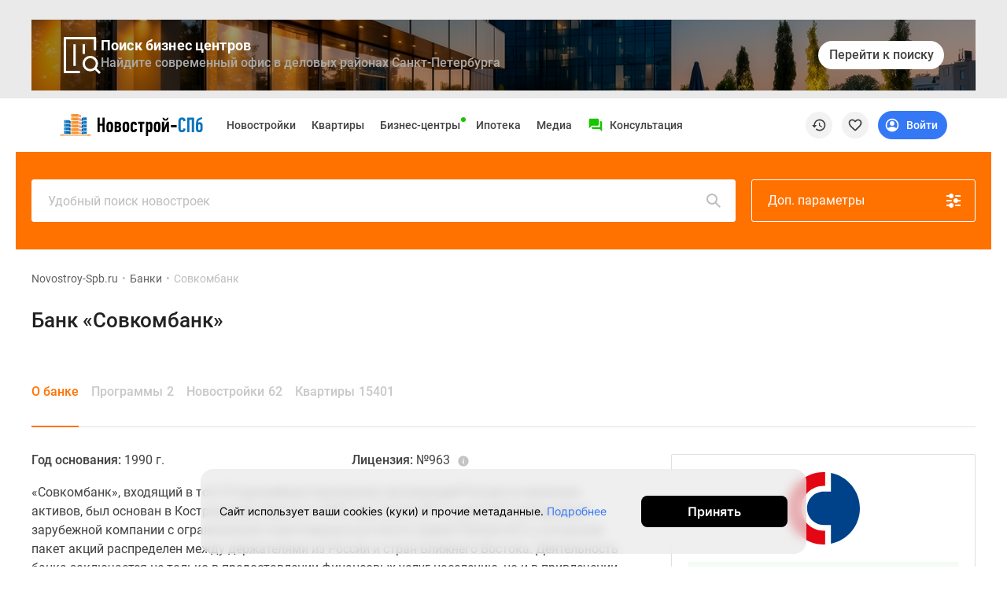

--- FILE ---
content_type: text/html; charset=UTF-8
request_url: https://www.novostroy-spb.ru/banki/sovkombank
body_size: 35475
content:
<!DOCTYPE html>
<html lang="ru" prefix="og: http://ogp.me/ns#">
<head>
    <meta charset="UTF-8">

    
        <meta property="og:type" content="website">


<meta http-equiv="X-UA-Compatible" content="IE=edge">
<meta name="viewport" content="width=device-width, initial-scale=1, viewport-fit=cover">
<meta name="format-detection" content="telephone=no">
<meta name="yandex-verification" content="5e9f73c51767c6b7"/>

    <meta name="facebook-domain-verification" content="3v8vbaafakmj11tr7t6qn2o37pjfgi"/>


<meta name="referrer" content="always">

    <link rel="icon" sizes="48x48" type="image/png" href="/images/site/spb/favicon-48.png">

<link rel="apple-touch-icon" sizes="180x180" type="image/png"
      href="/images/site/spb/favicon-180.png">
<link rel="apple-touch-icon" sizes="144x144" type="image/png"
      href="/images/site/spb/favicon-144.png">
<link rel="icon" sizes="32x32" type="image/png" href="/images/site/spb/favicon-32.png">

<meta name="msvalidate.01" content="4989C978A5CC0F9E3CCA81F18970C573"/>    
    <meta name="csrf-param" content="_csrf">
<meta name="csrf-token" content="FNjuN0bCHeR7DGg0ayMaYybeAYJjEqy0ZBCHf6j5NUhXsYECEqMlgBhBIV0SdyoldZJK2ikrw_5Ve7BL48pEcQ==">

    <title>Банк «Совкомбанк»: кредитные программы, интерактивный ипотечный калькулятор с переплатой, база аккредитованных новостроек Санкт-Петербурга и Ленинградской области</title>

    <meta name="description" content="Все аккредитованные новостройки банка «Совкомбанк»: кредитные программы, интерактивный ипотечный калькулятор с переплатой, статистика по ипотечным сделкам. Скачайте ипотечную анкету и сэкономьте время на заполнении.">
<link href="/manifest.json" rel="manifest">
<link href="/assets/spb/ee8b1528/jivosite.css" rel="stylesheet">
<link href="https://filestock-spb.ru/bower_components/owl.carousel/dist/assets/owl.carousel.min.css" rel="stylesheet">
<link href="https://filestock-spb.ru/css/bundle-spb.css?v=41" rel="stylesheet">
<link href="https://filestock-spb.ru/js/vue/prod/css/app.58336c0e.css" rel="stylesheet">
<link href="https://filestock-spb.ru/js/vue/prod/css/chunk-vendors.6b26ec50.css" rel="stylesheet">
<script src="//js.make-connect.ru/mcs.js?v3"></script>
<script src="/assets/spb/50f34210/jquery.js"></script>
<script src="/assets/spb/ee8b1528/jivosite.js" async></script>
<script src="/assets/spb/36265491/yii.js"></script>
<script src="https://filestock-spb.ru/js/libs/URI.js"></script>
<script src="https://filestock-spb.ru/js/libs/bootstrap.min.js"></script>
<script src="https://filestock-spb.ru/js/libs/jquery.mask.min.js"></script>
<script src="https://filestock-spb.ru/bower_components/owl.carousel/dist/owl.carousel.min.js"></script>
<script src="https://filestock-spb.ru/js/libs/jquery.cookie-1.4.1.min.js"></script>
<script src="https://filestock-spb.ru/js/libs/jQuery.Brazzers-Carousel.min.js"></script>
<script src="https://filestock-spb.ru/js/libs/async_af.js"></script>
<script src="https://filestock-spb.ru/js/libs/device.min.js"></script>
<script src="//yastatic.net/pcode/adfox/loader.js"></script>
<script src="//yastatic.net/pcode/adfox/adfox-cookie-matching.js?owner_id=200017"></script>
<script src="https://filestock-spb.ru/js/libs/advert.js?v=5"></script>
<script src="https://filestock-spb.ru/js/libs/main.js?v=5"></script>
<script src="https://filestock-spb.ru/js/libs/jquery.scrollTo.min.js"></script>
<script src="https://filestock-spb.ru/js/bundle.min.js?v=5"></script>
<script>var OneSignal=window.OneSignal||[];var OneSignalApp=function(){this.keyUserIdentity='userPushIdentity';this.initPushActive=false;this.path='/';this.appId='c69f41b0-84de-4821-be17-de4f53bfe8c2';this.safariId='web.onesignal.auto.19aac151-6a52-4f31-b603-0bf7908b06b4';this.dev=true;this.cookieNameUser='siteStart';this.saveUserInfo={time:0,pages:[]};this.init();};OneSignalApp.prototype={init:function(){var dateTime=new Date();if(this.hasCookieUser()){this.saveUserInfo=JSON.parse(this.getCookie(this.cookieNameUser));}
this.saveUserInfo.time=this.saveUserInfo.time==0?Math.round(dateTime.getTime()/1000):this.saveUserInfo.time;if(this.saveUserInfo.pages.indexOf(window.location.pathname)===-1){this.saveUserInfo.pages.push(window.location.pathname);}
this.setCookie(this.cookieNameUser,JSON.stringify(this.saveUserInfo),{expires:30});},nameBrowser:function(){var userAgent=navigator.userAgent.toLowerCase();if(userAgent.indexOf("msie")!=-1&&userAgent.indexOf("opera")==-1&&userAgent.indexOf("webtv")==-1){return"msie";}
if(userAgent.indexOf("opera")!=-1){return"opera";}
if(userAgent.indexOf("gecko")!=-1){if(userAgent.indexOf("firefox")!=-1){return"firefox";}else{return"gecko";}}
if(userAgent.indexOf("safari")!=-1){return"safari";}
if(userAgent.indexOf("konqueror")!=-1){return"konqueror";}
return"unknown";},accessDivace:function(){if(!('device'in window)){return false;}
var br=this.nameBrowser();if(device.ipad()||device.iphone()||device.ipod()){return false;}
return br=='firefox'||br=='gecko'||br=='opera'||br=='safari';},hasCookieUser:function(){return this.getCookie(this.cookieNameUser)!==undefined},isVisiblePages:function(countPage){if(!this.hasCookieUser()){this.init();}
var getCookieUser=this.getCookie(this.cookieNameUser);getCookieUser=JSON.parse(getCookieUser);if(getCookieUser.pages.length>=countPage){return true;}
return false;},isTimeUser:function(sec){if(!this.hasCookieUser()){this.init();}
var dateTime=new Date();var selfTime=Math.round(dateTime.getTime()/1000);var getCookieUser=this.getCookie(this.cookieNameUser);getCookieUser=JSON.parse(getCookieUser);var userTime=getCookieUser.time;if(selfTime-userTime>=sec){return true;}
return false;},initPushServer:function(){if(!this.initPushActive){OneSignal.init({path:this.path,appId:this.appId,safari_web_id:this.safariId,autoRegister:true,bell:{disable:false},welcomeNotification:{disable:true},notifyButton:{enable:false},serviceWorkerRefetchRequests:false,allowLocalhostAsSecureOrigin:true});this.initPushActive=true;}},changeTags:function(tags,state,callable){try{this.userIdentity().getCallback(function(user){var changeTag=0;if(user&&('tags'in user)&&typeof tags==='object'){if(state===true){console.log(tags,user);for(var key in tags){if(!(key in user.tags)){user.tags[key]=tags[key];changeTag++;}}}else{tags.forEach(function(tag){if(tag in user.tags){delete user.tags[tag];changeTag++;}});}}else{return false;}
this.userIdentity().saveUserInfo(user);this.userIdentity().add(user);if(changeTag>0){typeof callable==='function'?callable(user):null;}else{typeof callable==='function'?callable(false):null;}}.bind(this));}catch(err){console.warn(err);}},setTags:function(tags,callable){var self=this;OneSignal.push(function(){self._initPushService(function(result){tags=$.extend({},tags?tags:{},{path:window.location.pathname,domain:window.location.hostname});OneSignal.sendTags(tags,function(tagsSend){console.log('Add tags',tagsSend);self.changeTags(tagsSend,true);typeof callable==='function'?callable(tagsSend):null;});});});},removeTag:function(tag,callable){var self=this;OneSignal.push(function(){self._initPushService(function(result){var tagsParam=self.typeVar(tag)==='string'?[tag]:tag;OneSignal.deleteTags(tagsParam,function(tagsDeleted){console.log('Delete tags',tagsDeleted);self.changeTags(tagsDeleted,false);typeof callable==='function'?callable(tagsDeleted):null;});});})},typeVar:function(str){return typeof str==='string'?'string':('length'in str?'array':'object');},confirmPushMessage:function(){if(this.getCookie('isNotif')===undefined){this._initPushService();}},isNotification:function(){return'Notification'in window?(window.Notification.permission==='default'?false:true):true;},getTags:function(callHandler){OneSignal.getTags(function(tags){typeof callHandler==='function'?callHandler(tags):null;});},_getInfoUser:function(callHandler){var self=this;var result={userId:null,tags:null};var promise=new Promise(function(resolve,reject){OneSignal.getUserId(function(userId){result.userId=userId;if(result.tags){resolve(result);}});OneSignal.getTags(function(tags){result.tags=tags;if(result.userId){resolve(result);}});});promise.then(function(result){self.userIdentity().add(result);self.userIdentity().saveUserInfo(result);console.log("Add user",result);setTimeout(function(){typeof callHandler==='function'?callHandler(result):null;},1000);}).catch(function(reject){console.error(reject);});},_initPushService:function(callHandler){var self=this;this.initPushServer();if(window.Notification.permission!=='default'){if(this.userIdentity().get()){callHandler(this.userIdentity().get());}else{self._getInfoUser(callHandler);}
return false;}
OneSignal.push(function(){OneSignal.on('subscriptionChange',function(isSubscribed){if(isSubscribed){self._getInfoUser(callHandler);}});})},userIdentity:function(){var self=this;return{saveUserInfo:function(info){$.post('/webpush/set/user',{user:info},function(response){});},add:function(data){self.setCookie(self.keyUserIdentity,JSON.stringify(data));},getCallback:function(callHandler){if(typeof callHandler!=='function'){throw new Error("Error! Function argument");}
if(self.getCookie(self.keyUserIdentity)===null&&window.Notification.permission==='granted'){self._initPushService(callHandler);}else if(self.getCookie(self.keyUserIdentity)){callHandler(JSON.parse(self.getCookie(self.keyUserIdentity)));}else{callHandler(null);}},get:function(callHandler){return self.getCookie(self.keyUserIdentity)?JSON.parse(self.getCookie(self.keyUserIdentity)):null;},toggleMessager:function(data,tags){var active=document.querySelector(data.active);var disabled=document.querySelector(data.disabled);if(window.Notification.permission!='granted'){active.style.display='none';disabled.style.display='none';return false;}
this.getCallback(function(datas){var is=true;if(datas){for(var key in tags){if('tags'in datas&&key in datas.tags&&datas.tags[key]==tags[key]&&is===true){is=true;}else{is=false;}}}else{is=false;}
if(is){active.style.display='none';disabled.style.display='block';}else{active.style.display='block';disabled.style.display='none';}}.bind(this));},createTags:function(buttons,tags){self.setTags(tags,function(){this.toggleMessager(buttons,tags);}.bind(this));},deleteTags:function(buttons,tags){self.removeTag(tags,function(){this.toggleMessager(buttons,tags);}.bind(this));}};},getCookie:function(name){var value=window.localStorage.getItem(name);return value?value:undefined;},removeCookie:function(name){window.localStorage.removeItem(name);},setCookie:function(name,value,options){window.localStorage.setItem(name,value);},setCategoryPage:function(config){window.eventShowPushMessage=false;this.setTags(config).confirmPushMessage();},};window.pushMessage=new OneSignalApp();</script>
    <script type="text/javascript">
      var yaParams = { ip_adress: '3.17.141.34' };
    </script>
    <script>
                var showReklamaStatus = '1';
        var showAdfox = localStorage.getItem("showAdfox");
        if(showReklamaStatus == 0 && showAdfox === null){
            localStorage.setItem("showAdfox", 'off');
        }
        if(showReklamaStatus == 1 && showAdfox === 'off'){
            localStorage.removeItem("showAdfox");
        }
    </script>

            
<meta name="google-site-verification" content="MmrgWrTxwVvhf4KN6Ox2KVo-PBopDYfWw4oFbw709TM" />

<!-- Yandex.Metrika counter -->
<script type="text/javascript" >
  (function(m,e,t,r,i,k,a){m[i]=m[i]||function(){(m[i].a=m[i].a||[]).push(arguments)};
    m[i].l=1*new Date();k=e.createElement(t),a=e.getElementsByTagName(t)[0],k.async=1,k.src=r,a.parentNode.insertBefore(k,a)})
  (window, document, "script", "https://mc.yandex.ru/metrika/tag.js", "ym");

  ym(691626, "init", {
    clickmap:true,
    trackLinks:true,
    accurateTrackBounce:true,
    params:window.yaParams,
    webvisor:true,
    ut:"noindex",
    ecommerce:"dataLayer"
  });
</script>
<noscript><div><img src="https://mc.yandex.ru/watch/691626" style="position:absolute; left:-9999px;" alt="" /></div></noscript>
<!-- /Yandex.Metrika counter -->

<script type="application/ld+json">
{
    "@context": "http://schema.org",
    "@type": "Organization",
    "name": "Новострой-Спб",
    "legalName": "Новострой-Спб",
    "url": "https://www.novostroy-spb.ru/",
    "logo": "https://www.novostroy-spb.ru/images/site/spb/novostroy-logo.svg",
    "address": "Санкт-Петербург",
    "email": "info@novostroy-spb.ru",
    "telephone": "+7 (812) 424-70-65",
    "image": "https://www.novostroy-spb.ru/images/header/novostroy-spb.svg",
 "sameAs": [
        "https://t.me/Novostroy_SPb",
        "https://vk.com/club47579439",
        "https://www.youtube.com/user/novostroyspb"
    ],
    "contactPoint": [{
            "@type":"ContactPoint",
            "telephone":"+7 (812) 424-70-65",
            "email":"news@novostroy-spb.ru",
            "contactType":"customer service",
            "areaServed":"RU",
            "availableLanguage":[
                "Russian"
            ]
        },
        {
            "@type":"ContactPoint",
            "telephone":"+7 (812) 424-70-65",
            "email":"kp@novostroy-spb.ru",
            "contactType":"customer service",
            "areaServed":"RU",
            "availableLanguage":[
                "Russian"
            ]
        }
    ]
}
</script>

    <script type="application/ld+json">
    {
        "@context": "http://schema.org",
        "@type": "WebSite",
        "url": "https://www.novostroy-spb.ru/"
    }
    </script>

    </head>


<body ya-counter="691626" class="desktop" data-project-name="spb">

<div class="full_body_box">
    <div class="full_body_phone"></div>
    <div class="full_body_title">Переверните экран</div>
</div>





<div id="advert_result" class="hidden"></div>

<script  type="text/javascript">
    if (!('ab' in window)) {
        window.ab = true;
    }
    // 2
    var result = document.getElementById('advert_result');

    if (window.ab == true) {
        result.classList.remove('hidden');
        result.innerHTML = '<section class="bgr_help">'+
            '<div class="wrap">'+
            '<div class="container-fluid"><div class="bgr_help fs_16 lh_24 adaptive_section"><div class="fl_l mr_20 mt_-7 w_64">'+
            '<svg fill="#ea3b38" class="w_64">'+
            '<use xlink:href="#mortagage-24"/>'+
            '</svg>'+
            '</div>'+
            'Упс! Мы заметили, что у вас включен AdBloсk ;) Очень жаль, но некоторые выгодные предложения или акции на квартиры остаются для вас недоступными. Будет здорово, если вы внесете наш сайт в список исключений!'+
            '</div>'+
            '</div>'+
            '</div>'+
            '</section>';
        document.getElementById('peretyajka').classList.add('hidden');
    }
</script>


      <section class="bgr_eaeaea top_header_adv pt_25 pb_10" id="peretyajka">
      <div class="wrap">
        <div class="container-fluid">
          <div class="upper-banner" style="background-image:url('https://filestock-spb.ru/files/adfox/spb/banner_1761576621.png');">
            <div class="upper-banner_overlay"></div>

            <div class="upper-banner_content">
              <div class="upper-banner_icon">
                <svg xmlns="http://www.w3.org/2000/svg" width="48" height="48" fill="none" viewBox="0 0 40 40"><path fill="#fff" d="M17 39.252a1.25 1.25 0 1 0 0-2.5v2.5m-15-1.25H.75c0 .69.56 1.25 1.25 1.25zM2 2V.75C1.31.75.75 1.31.75 2zm32.884 31.116a1.25 1.25 0 1 0-1.768 1.768L34 34zm2.645 6.181a1.25 1.25 0 0 0 1.768-1.767l-.884.883zM34 2h1.25c0-.69-.56-1.25-1.25-1.25zm-1.25 12a1.25 1.25 0 1 0 2.5 0h-2.5M13.566 9.745v-1.25h-2.5v1.25h2.5m-2.5 20.474v1.25h2.5v-1.25h-2.5M23.25 9.745v-1.25h-2.5v1.25h2.5m-2.5 7.755v1.25h2.5V17.5h-2.5M17 38.002v-1.25H2v2.5h15zm-15 0h1.25V2H.75v36.002zM36 29h-1.25A5.75 5.75 0 0 1 29 34.75v2.5A8.25 8.25 0 0 0 37.25 29zm-7 7v-1.25A5.75 5.75 0 0 1 23.25 29h-2.5A8.25 8.25 0 0 0 29 37.25zm-7-7h1.25A5.75 5.75 0 0 1 29 23.25v-2.5A8.25 8.25 0 0 0 20.75 29zm7-7v1.25A5.75 5.75 0 0 1 34.75 29h2.5A8.25 8.25 0 0 0 29 20.75zm5 12-.884.884 4.413 4.413.884-.884.884-.883-4.413-4.414zM2 2v1.25h32V.75H2zm32 0h-1.25v12h2.5V2zM12.316 9.745h-1.25v20.474h2.5V9.745zm9.684 0h-1.25V17.5h2.5V9.745z"/></svg>              </div>

              <div class="upper-banner_text-wrapper">
                <b class="upper-banner_heading">Поиск бизнес центров</b>
                <p class="upper-banner_desc">
                    Найдите современный офис в деловых районах Санкт-Петербурга                </p>
              </div>
            </div>

            <p class="upper-banner_text-mobile">
                Найдите современный офис в деловых районах Санкт-Петербурга            </p>

            <a href="https://www.novostroy-spb.ru/biznes-centry" class="upper-banner_btn">
              <span>Перейти к поиску</span>

              <svg class="arrow-icon" width="24" height="24" viewBox="0 0 24 24" xmlns="http://www.w3.org/2000/svg">
                <path d="M7.71006 9.29006L11.5901 13.1701L15.4701 9.29006C15.8601 8.90006 16.4901 8.90006 16.8801 9.29006C17.2701 9.68006 17.2701 10.3101 16.8801 10.7001L12.2901 15.2901C11.9001 15.6801 11.2701 15.6801 10.8801 15.2901L6.29006 10.7001C5.90006 10.3101 5.90006 9.68006 6.29006 9.29006C6.68006 8.91006 7.32006 8.90006 7.71006 9.29006Z" fill="currentColor"/>
              </svg>
            </a>
          </div>
        </div>
      </div>
  </section>


<div id="mq-detect" class="box--special">
  <span id="mq-desktop-large"></span>
  <span id="mq-desktop"></span>
  <span id="mq-tablet"></span>
  <span id="mq-mobile"></span>
  <span id="mq-mobile-small"></span>
</div>
<div class="over">
    <header class="vue-init app-header">
        <div class="js-offset-top box--special" style="height: 100px !important;">
                                                <a href="/baza">Новостройки</a>                                                                <a href="/objyavleniya">Квартиры</a>                                                                <a href="/ipotechnyj-kalkulyator">Ипотека</a>                                                                <a href="/novosti">Медиа</a>                                                                <a href="/o_proekte">О проекте</a>                                                                <a href="/kontaktjy">Контакты</a>                                                                <a href="/razmecshenie_reklamy ">Реклама на сайте</a>                                                                <a href="https://vk.com/club47579439">Vk</a>                                                                <a href="https://www.youtube.com/user/novostroyspb">Youtube</a>                                                                <a href="https://t.me/Novostroy_SPb">Telegram</a>                                                                <a href="https://zen.yandex.ru/novostroy-spb.ru">Дзен</a>                                                                <a href="/kompanii">Продавцы и застройщики</a>                                                                <a href="/commerce">Коммерческие помещения</a>                                                                <a href="/objyavleniya?view=map">Квартиры на карте</a>                                                                <a href="/person">Эксперты и авторы</a>                                                                <a href="/carparking">Машиноместа</a>                                                                <a href="/vse_spetspredlogenia">Акции от застройщиков</a>                                                                <a href="/banki">Банки и программы</a>                                                                                            <a href="/apartamenty">Апартаменты</a>                                                                <a href="/baza/map">Новостройки на карте</a>                                                                                            <a href="/objyavleniya/po_komnatam/chetyrehkomnatnye">4-комнатные и более</a>                                                                                            <a href="/baza/gotovie-doma">Готовые новостройки</a>                                                                <a href="/objyavleniya/po_komnatam/trehkomnatnye">3-комнатные</a>                                                                <a href="/voennaya">Военная ипотека</a>                                                                <a href="/statyi">Покупателю</a>                                                                                            <a href="/sankt-peterburg">Новостройки Санкт-Петербурга</a>                                                                <a href="/video_novostroek">Видеообзор новостроек</a>                                                                                            <a href="/novostrojki-s-semejnoj-ipotekoj">Семейная ипотека</a>                                                                <a href="/analitika">Аналитика рынка</a>                                                                                            <a href="/panoramy_novostroek">Панорамы новостроек</a>                                                                <a href="/objyavleniya/po_komnatam/odnokomnatnye">1-комнатные</a>                                                                <a href="/subsidirovannaya">Субсидированная застройщиком</a>                                                                <a href="/intervyu">Мнение эксперта</a>                                                                                            <a href="/objyavleniya/po_komnatam/studii">Студии</a>                                                                <a href="/ipotechnyj-kalkulyator">Ипотечный калькулятор</a>                                                                <a href="/novosti">Новости недвижимости</a>                                                                                                                        <a href="/baza/novostroiki-ryadom-s-spb">Новостройки Ленинградской области</a>                                                                <a href="/novostrojki-it-ipoteka">IT-ипотека</a>                                                                <a href="/objyavleniya/skidki">Квартиры со скидками до 25%</a>                                                                                                                                                                                <a href="/premium-class">Новостройки премиум-класса</a>                                                                <a href="/business-class">Новостройки бизнес-класса</a>                                                                <a href="/kottedzhnye-poselki">Дома и коттеджи</a>                                                                <a href="/biznes-centry">Бизнес-центры</a>                                                                <a href="/biznes-centry-spb">Бизнес-центры в Санкт-Петербурге</a>                                                                <a href="/biznes-centry-okolo-metro">Бизнес-центры рядом с метро</a>                                                                <a href="/biznes-centry-stroyashiesya">Строящиеся бизнес-центры</a>                                                                <a href="/biznes-centry-klass-a">Бизнес-центры класса A</a>                                                                </div>
        <div class="app-header__preloader">
          <div class="header-preloader">
            <div class="header-preloader__wrap -grid">
              <div class="header-preloader__item -logo">
                <img src="https://filestock-spb.ru/images/site/spb/novostroy-new-logo.svg" />
              </div>
              <div class="header-preloader__item -navigation">
                <div class="header-preloader__circle"></div>
                <div class="header-preloader__circle"></div>
                <div class="header-preloader__circle"></div>
              </div>
              <div class="header-preloader__item -support">
                <div class="header-preloader__divider"></div>
              </div>
              <div class="header-preloader__item -special">
                <div class="header-preloader__circle"></div>
              </div>
    
              <div class="header-preloader__item -actions">
                <div class="header-preloader__circle"></div>
              </div>
            </div>
          </div>
        </div>
        <app-header
            logo-url="https://filestock-spb.ru/images/site/spb/novostroy-new-logo.svg"
            project-name="spb"
            :menu='[{"id":10,"position_id":4,"section_id":null,"parent_id":null,"type_content":"","type_item":"link","title":"Vk","icon":"<svg width=\"24\" height=\"24\" viewBox=\"0 0 24 24\" xmlns=\"http:\/\/www.w3.org\/2000\/svg\">\r\n<path fill-rule=\"evenodd\" clip-rule=\"evenodd\" d=\"M3.40345 3.40344C2 4.80689 2 7.0657 2 11.5833V12.4167C2 16.9343 2 19.1931 3.40345 20.5965C4.80689 22 7.06571 22 11.5833 22H12.4167C16.9343 22 19.1931 22 20.5965 20.5965C22 19.1931 22 16.9343 22 12.4167V11.5833C22 7.0657 22 4.80689 20.5965 3.40344C19.1931 2 16.9343 2 12.4167 2H11.5833C7.06571 2 4.80689 2 3.40345 3.40344ZM5.95838 8.25H7.41704C7.78983 8.25 7.93008 8.41312 8.06988 8.81695C8.78329 10.8946 9.98617 12.7104 10.4807 12.7104C10.6661 12.7104 10.7512 12.625 10.7512 12.1542V10.0066C10.7177 9.39529 10.5041 9.13091 10.3459 8.93512C10.2482 8.81416 10.1716 8.71941 10.1716 8.5852C10.1716 8.42208 10.311 8.25 10.5427 8.25H12.835C13.1441 8.25 13.2517 8.41525 13.2517 8.78608V11.6752C13.2517 11.9842 13.3859 12.0923 13.4786 12.0923C13.6641 12.0923 13.8186 11.9842 14.1586 11.6443C15.2095 10.4701 15.9512 8.66241 15.9512 8.66241C16.044 8.44616 16.215 8.25 16.5858 8.25H18.0445C18.4856 8.25 18.5783 8.47704 18.4856 8.78608C18.3002 9.63579 16.523 12.1387 16.523 12.1387C16.3685 12.3859 16.3067 12.5095 16.523 12.7876C16.5992 12.8942 16.7617 13.0535 16.9478 13.2356C17.139 13.4229 17.3551 13.6345 17.5275 13.8382C18.1541 14.5429 18.6263 15.1375 18.7578 15.5472C18.878 15.9583 18.6697 16.1667 18.2529 16.1667H16.7942C16.4035 16.1667 16.2068 15.9479 15.7817 15.4751C15.6015 15.2747 15.3803 15.0286 15.0858 14.7343C14.2204 13.9 13.8495 13.7918 13.6332 13.7918C13.3396 13.7918 13.2518 13.875 13.2518 14.2917V15.5995C13.2518 15.9583 13.137 16.1667 12.2098 16.1667C10.6645 16.1667 8.96621 15.2287 7.76083 13.4983C5.95278 10.9645 5.45825 9.0487 5.45825 8.66241C5.45825 8.44616 5.54161 8.25 5.95838 8.25Z\" fill-opacity=\"0.87\"\/>\r\n<\/svg>\r\n","active":1,"url":"https:\/\/vk.com\/club47579439","is_blank":1,"nofollow":0,"sortable":0,"created_at":"2021-05-14 14:34:07","label_text":"","label_auto_url":"","label_bg":null,"label_color":"","is_show_image":0,"icon_file":"","adfox_pixel":null,"adfox_text":null,"position":{"id":4,"position":"social-menu","status":"active"},"sections":[],"promo":[],"children":[]},{"id":13,"position_id":4,"section_id":null,"parent_id":null,"type_content":"","type_item":"link","title":"Youtube","icon":"<svg width=\"24\" height=\"24\" viewBox=\"0 0 24 24\" xmlns=\"http:\/\/www.w3.org\/2000\/svg\">\r\n<path d=\"M22.5001 6.50097C22.2001 5.50097 21.5001 4.70097 20.6001 4.50097C18.9001 4.00097 12.0001 4.00097 12.0001 4.00097C12.0001 4.00097 5.10012 4.00097 3.40012 4.50097C2.50012 4.80097 1.70012 5.50097 1.50012 6.50097C1.00012 8.30097 1.00012 12.001 1.00012 12.001C1.00012 12.001 1.00012 15.701 1.50012 17.501C1.80012 18.501 2.50012 19.301 3.40012 19.501C5.10012 20.001 12.0001 20.001 12.0001 20.001C12.0001 20.001 18.9001 20.001 20.6001 19.501C21.5001 19.201 22.3001 18.501 22.5001 17.501C23.0001 15.701 23.0001 12.001 23.0001 12.001C23.0001 12.001 23.0001 8.30097 22.5001 6.50097ZM10.0001 15.501V8.50097L16.0001 12.001L10.0001 15.501Z\" fill-opacity=\"0.87\"\/>\r\n<\/svg>\r\n","active":1,"url":"https:\/\/www.youtube.com\/user\/novostroyspb","is_blank":1,"nofollow":0,"sortable":0,"created_at":"2021-05-14 14:44:14","label_text":"","label_auto_url":"","label_bg":null,"label_color":"","is_show_image":0,"icon_file":"","adfox_pixel":null,"adfox_text":null,"position":{"id":4,"position":"social-menu","status":"active"},"sections":[],"promo":[],"children":[]},{"id":14,"position_id":4,"section_id":null,"parent_id":null,"type_content":"","type_item":"link","title":"Telegram","icon":"<svg width=\"24\" height=\"24\" viewBox=\"0 0 24 24\"  xmlns=\"http:\/\/www.w3.org\/2000\/svg\">\r\n<path d=\"M12 1.001C5.925 1.001 1 5.926 1 12.001C1 18.076 5.925 23.001 12 23.001C18.075 23.001 23 18.076 23 12.001C23 5.926 18.075 1.001 12 1.001ZM17.099 8.481C16.934 10.22 16.217 14.441 15.853 16.389C15.699 17.213 15.395 17.49 15.101 17.517C14.462 17.576 13.977 17.095 13.359 16.689C12.391 16.054 11.844 15.659 10.904 15.04C9.818 14.324 10.522 13.931 11.141 13.288C11.303 13.12 14.118 10.56 14.172 10.328C14.179 10.299 14.185 10.191 14.121 10.133C14.057 10.076 13.962 10.095 13.893 10.111C13.796 10.133 12.249 11.155 9.253 13.178C8.814 13.479 8.416 13.626 8.06 13.619C7.667 13.611 6.912 13.397 6.35 13.214C5.661 12.99 5.114 12.872 5.161 12.491C5.186 12.293 5.459 12.09 5.979 11.883C9.186 10.486 11.324 9.565 12.394 9.12C15.449 7.849 16.084 7.629 16.497 7.621C16.588 7.619 16.791 7.642 16.923 7.749C17.034 7.839 17.065 7.961 17.079 8.047C17.095 8.134 17.113 8.329 17.099 8.481Z\" fill-opacity=\"0.87\"\/>\r\n<\/svg>\r\n","active":1,"url":"https:\/\/t.me\/Novostroy_SPb","is_blank":1,"nofollow":0,"sortable":0,"created_at":"2021-05-14 14:46:36","label_text":"","label_auto_url":"","label_bg":null,"label_color":"","is_show_image":0,"icon_file":"","adfox_pixel":null,"adfox_text":null,"position":{"id":4,"position":"social-menu","status":"active"},"sections":[],"promo":[],"children":[]},{"id":15,"position_id":4,"section_id":null,"parent_id":null,"type_content":"","type_item":"link","title":"\u0414\u0437\u0435\u043d","icon":"<svg width=\"24\" height=\"24\" viewBox=\"0 0 24 24\" xmlns=\"http:\/\/www.w3.org\/2000\/svg\">\r\n<path d=\"M11.8897 2.00008C7.76778 2.00047 4.91164 2.01419 3.44556 3.44585C2.01397 4.9116 2.00026 7.90187 2.00026 11.8897C6.42828 11.7561 8.4532 11.6452 10.0682 10.0682C11.6452 8.45316 11.7561 6.42829 11.8897 2.00008ZM3.44531 20.5545C2.01372 19.0887 2 16.0985 2 12.1106C6.42803 12.2443 8.45295 12.3551 10.0679 13.9322C11.6449 15.5472 11.7558 17.5721 11.8894 21.9999C7.76753 21.9999 4.91139 21.9866 3.44531 20.5545ZM12.1105 21.9999C12.2441 17.5721 12.355 15.5472 13.932 13.9322C15.547 12.3551 17.5719 12.2443 21.9999 12.1106C21.9995 16.0985 21.9858 19.0887 20.5542 20.5545C19.0882 21.9866 16.2324 21.9999 12.1105 21.9999ZM12.1105 2.00008C12.2441 6.42829 12.355 8.45316 13.932 10.0682C15.547 11.6452 17.5719 11.7561 21.9999 11.8897C21.9995 7.90187 21.9858 4.9116 20.5542 3.44585C19.0882 2.01419 16.2324 2.00047 12.1105 2.00008Z\" fill-opacity=\"0.87\"\/>\r\n<\/svg>\r\n","active":1,"url":"https:\/\/zen.yandex.ru\/novostroy-spb.ru","is_blank":1,"nofollow":0,"sortable":0,"created_at":"2021-05-14 14:47:22","label_text":"","label_auto_url":"","label_bg":null,"label_color":"","is_show_image":0,"icon_file":"","adfox_pixel":null,"adfox_text":null,"position":{"id":4,"position":"social-menu","status":"active"},"sections":[],"promo":[],"children":[]},{"id":1,"position_id":1,"section_id":null,"parent_id":null,"type_content":"base","type_item":"link","title":"\u041d\u043e\u0432\u043e\u0441\u0442\u0440\u043e\u0439\u043a\u0438","icon":"","active":1,"url":"\/baza","is_blank":0,"nofollow":0,"sortable":1,"created_at":"2021-05-14 13:55:16","label_text":"","label_auto_url":"","label_bg":null,"label_color":"","is_show_image":0,"icon_file":"","adfox_pixel":null,"adfox_text":null,"position":{"id":1,"position":"top-menu","status":"active"},"sections":[{"id":1,"title":"\u041f\u043e\u0438\u0441\u043a","hint":"","tag_id":null,"sortable":0},{"id":3,"title":"\u041f\u043e\u043b\u0435\u0437\u043d\u043e\u0435","hint":"","tag_id":null,"sortable":1}],"promo":[{"id":5,"file_id":451837,"description":"\u041a\u0432\u0430\u0440\u0442\u0438\u0440\u044b \u0432 \u0433\u043e\u0442\u043e\u0432\u044b\u0445 \u0438 \u0441\u0442\u0440\u043e\u044f\u0449\u0438\u0445\u0441\u044f \u0434\u043e\u043c\u0430\u0445 \u0432 \u043d\u043e\u0432\u043e\u0441\u0442\u0440\u043e\u0439\u043a\u0430\u0445 \u0421\u0430\u043d\u043a\u0442-\u041f\u0435\u0442\u0435\u0440\u0431\u0443\u0440\u0433\u0430","percent":"0.00","fee":null,"period":null,"type":"text","status":"disabled","link_text":"\u0421\u043f\u0435\u0446\u0438\u0430\u043b\u044c\u043d\u044b\u0435 \u043f\u0440\u0435\u0434\u043b\u043e\u0436\u0435\u043d\u0438\u044f","link_url":"https:\/\/www.novostroy-spb.ru\/lsr?erid=F7NfYUJCUneTRxeG9upn","is_blank":1,"adfox_pixel":"https:\/\/yandex.ru\/ads\/adfox\/200017\/getCode?p1=crmhl&p2=frfe&pfc=hjupy&pfb=bhbwij&puid1=&puid2=&puid3=&puid4=&puid5=&puid6=&puid7=&pr=RANDOM&ptrc=b","adfox_text":"\u041e\u041e\u041e \u00ab\u041b\u0421\u0420. \u041d\u0435\u0434\u0432\u0438\u0436\u0438\u043c\u043e\u0441\u0442\u044c-\u0421\u0417\u00bb, \u0418\u041d\u041d 7826090547, \u0440\u0435\u043a\u043b\u0430\u043c\u043e\u0434\u0430\u0442\u0435\u043b\u044c \u0415\u0420\u0418\u0420 #a-36357. erid: F7NfYUJCUneTRxeG9upn","image":"https:\/\/filestock-spb.ru\/images\/presets\/spb\/thumbnail_bank\/origin_without_watermark\/8e9c6f73ea4666c32b630868998b4ae5.svg"},{"id":3,"file_id":487190,"description":"\u0411\u043e\u043b\u044c\u0448\u043e\u0439 \u0432\u044b\u0431\u043e\u0440 \u043d\u043e\u0432\u043e\u0441\u0442\u0440\u043e\u0435\u043a \u0432 \u0440\u0430\u0437\u043b\u0438\u0447\u043d\u044b\u0445 \u0440\u0430\u0439\u043e\u043d\u0430\u0445 \u0421\u0430\u043d\u043a\u0442-\u041f\u0435\u0442\u0435\u0440\u0431\u0443\u0440\u0433\u0430 \u0438 \u043e\u0431\u043b\u0430\u0441\u0442\u0438","percent":"0.00","fee":null,"period":null,"type":"text","status":"disabled","link_text":"\u041a\u0432\u0430\u0440\u0442\u0438\u0440\u044b \u043d\u0430 \u043b\u044e\u0431\u043e\u0439 \u0432\u043a\u0443\u0441","link_url":"https:\/\/www.novostroy-spb.ru\/spbrealty?erid=F7NfYUJCUneRJTwsMfpx","is_blank":1,"adfox_pixel":"https:\/\/yandex.ru\/ads\/adfox\/200017\/getCode?p1=crmhl&p2=frfe&pfc=hhjzb&pfb=bgrjpr&puid1=&puid2=&puid3=&puid4=&puid5=&puid6=&puid7=&pr=RANDOM&ptrc=b","adfox_text":"\u041e\u041e\u041e \u00ab\u0426\u0420\u041f \u00ab\u041f\u0435\u0442\u0435\u0440\u0431\u0443\u0440\u0433\u0441\u043a\u0430\u044f \u041d\u0435\u0434\u0432\u0438\u0436\u0438\u043c\u043e\u0441\u0442\u044c\u00bb, \u0418\u041d\u041d 7816094750, ID #a-1146. erid: F7NfYUJCUneRJTwsMfpx","image":"https:\/\/filestock-spb.ru\/images\/presets\/spb\/thumbnail_bank\/origin_without_watermark\/32f0c47c68ce136334a4636d7f5b64f8.svg"},{"id":1,"file_id":211076,"description":"\u0424\u0443\u043d\u043a\u0446\u0438\u043e\u043d\u0430\u043b\u044c\u043d\u044b\u0435 \u043f\u043b\u0430\u043d\u0438\u0440\u043e\u0432\u043a\u0438, \u0441\u043e\u0431\u0441\u0442\u0432\u0435\u043d\u043d\u0430\u044f \u0438\u043d\u0444\u0440\u0430\u0441\u0442\u0440\u0443\u043a\u0442\u0443\u0440\u0430, \u043b\u0430\u043d\u0434\u0448\u0430\u0444\u0442\u043d\u044b\u0439 \u0434\u0438\u0437\u0430\u0439\u043d \u0434\u0432\u043e\u0440\u043e\u0432","percent":"0.00","fee":null,"period":null,"type":"text","status":"disabled","link_text":"\u042d\u0442\u0430\u043b\u043e\u043d\u043d\u044b\u0435 \u043a\u0432\u0430\u0440\u0442\u0438\u0440\u044b","link_url":"https:\/\/www.novostroy-spb.ru\/etalon","is_blank":1,"adfox_pixel":null,"adfox_text":null,"image":"https:\/\/filestock-spb.ru\/images\/presets\/spb\/thumbnail_bank\/origin_without_watermark\/7aa69c2f4779b6e38af48c4f23b31630.svg"},{"id":4,"file_id":220139,"description":"\u0421\u0442\u0440\u043e\u0438\u043c \u043d\u0430\u0448\u0438 \u0434\u043e\u043c\u0430 \u0442\u0430\u043a, \u0447\u0442\u043e\u0431\u044b \u0432\u044b \u043c\u043e\u0433\u043b\u0438 \u043f\u043e\u0441\u0442\u0440\u043e\u0438\u0442\u044c \u0432 \u043d\u0438\u0445 \u0441\u0447\u0430\u0441\u0442\u043b\u0438\u0432\u0443\u044e \u0438\u0441\u0442\u043e\u0440\u0438\u044e","percent":"0.00","fee":null,"period":null,"type":"text","status":"disabled","link_text":"\u041a\u0432\u0430\u0440\u0442\u0438\u0440\u044b \u0441 \u043f\u043e\u043b\u043d\u043e\u0439 \u043e\u0442\u0434\u0435\u043b\u043a\u043e\u0439","link_url":"https:\/\/www.novostroy-spb.ru\/kvs","is_blank":1,"adfox_pixel":null,"adfox_text":null,"image":"https:\/\/filestock-spb.ru\/images\/presets\/spb\/thumbnail_bank\/origin_without_watermark\/6f7f0d4be0d748d2d50b2330e4fb97b3.svg"}],"children":[{"id":34,"position_id":1,"section_id":1,"parent_id":1,"type_content":"","type_item":"link","title":"\u041d\u043e\u0432\u043e\u0441\u0442\u0440\u043e\u0439\u043a\u0438 \u0421\u0430\u043d\u043a\u0442-\u041f\u0435\u0442\u0435\u0440\u0431\u0443\u0440\u0433\u0430","icon":"","active":1,"url":"\/sankt-peterburg","is_blank":1,"nofollow":0,"sortable":10,"created_at":"2021-05-14 16:04:25","label_text":"1601","label_auto_url":"https:\/\/www.novostroy-spb.ru\/baza?location=spb","label_bg":null,"label_color":"","is_show_image":0,"icon_file":null,"adfox_pixel":"","adfox_text":"","section":{"id":1,"title":"\u041f\u043e\u0438\u0441\u043a","hint":"","tag_id":null,"sortable":0},"date":null,"category":null},{"id":54,"position_id":1,"section_id":1,"parent_id":1,"type_content":"","type_item":"link","title":"\u041d\u043e\u0432\u043e\u0441\u0442\u0440\u043e\u0439\u043a\u0438 \u041b\u0435\u043d\u0438\u043d\u0433\u0440\u0430\u0434\u0441\u043a\u043e\u0439 \u043e\u0431\u043b\u0430\u0441\u0442\u0438","icon":"","active":1,"url":"\/baza\/novostroiki-ryadom-s-spb","is_blank":1,"nofollow":0,"sortable":10,"created_at":"2021-05-14 17:50:27","label_text":"476","label_auto_url":"https:\/\/www.novostroy-spb.ru\/baza\/novostroiki-ryadom-s-spb","label_bg":null,"label_color":"","is_show_image":0,"icon_file":null,"adfox_pixel":null,"adfox_text":null,"section":{"id":1,"title":"\u041f\u043e\u0438\u0441\u043a","hint":"","tag_id":null,"sortable":0},"date":null,"category":null},{"id":42,"position_id":1,"section_id":3,"parent_id":1,"type_content":"","type_item":"link","title":"\u041f\u0430\u043d\u043e\u0440\u0430\u043c\u044b \u043d\u043e\u0432\u043e\u0441\u0442\u0440\u043e\u0435\u043a","icon":"","active":1,"url":"\/panoramy_novostroek","is_blank":0,"nofollow":0,"sortable":11,"created_at":"2021-05-14 17:10:41","label_text":"","label_auto_url":"","label_bg":null,"label_color":"","is_show_image":0,"icon_file":null,"adfox_pixel":null,"adfox_text":null,"section":{"id":3,"title":"\u041f\u043e\u043b\u0435\u0437\u043d\u043e\u0435","hint":"","tag_id":null,"sortable":1},"date":null,"category":null},{"id":36,"position_id":1,"section_id":3,"parent_id":1,"type_content":"","type_item":"link","title":"\u0412\u0438\u0434\u0435\u043e\u043e\u0431\u0437\u043e\u0440 \u043d\u043e\u0432\u043e\u0441\u0442\u0440\u043e\u0435\u043a","icon":"","active":1,"url":"\/video_novostroek","is_blank":0,"nofollow":0,"sortable":12,"created_at":"2021-05-14 16:16:27","label_text":"","label_auto_url":"","label_bg":null,"label_color":"","is_show_image":0,"icon_file":null,"adfox_pixel":"","adfox_text":"","section":{"id":3,"title":"\u041f\u043e\u043b\u0435\u0437\u043d\u043e\u0435","hint":"","tag_id":null,"sortable":1},"date":null,"category":null},{"id":29,"position_id":1,"section_id":1,"parent_id":1,"type_content":"","type_item":"link","title":"\u0413\u043e\u0442\u043e\u0432\u044b\u0435 \u043d\u043e\u0432\u043e\u0441\u0442\u0440\u043e\u0439\u043a\u0438","icon":"","active":1,"url":"\/baza\/gotovie-doma","is_blank":1,"nofollow":0,"sortable":13,"created_at":"2021-05-14 15:50:34","label_text":"219","label_auto_url":"https:\/\/www.novostroy-spb.ru\/baza\/gotovie-doma","label_bg":null,"label_color":"","is_show_image":0,"icon_file":null,"adfox_pixel":"","adfox_text":"","section":{"id":1,"title":"\u041f\u043e\u0438\u0441\u043a","hint":"","tag_id":null,"sortable":0},"date":null,"category":null},{"id":25,"position_id":1,"section_id":1,"parent_id":1,"type_content":"","type_item":"link","title":"\u041d\u043e\u0432\u043e\u0441\u0442\u0440\u043e\u0439\u043a\u0438 \u043d\u0430 \u043a\u0430\u0440\u0442\u0435","icon":"","active":1,"url":"\/baza\/map","is_blank":1,"nofollow":0,"sortable":14,"created_at":"2021-05-14 15:06:33","label_text":"\u041d\u043e\u0432\u043e\u0435","label_auto_url":"","label_bg":null,"label_color":"#27c82a","is_show_image":0,"icon_file":null,"adfox_pixel":null,"adfox_text":null,"section":{"id":1,"title":"\u041f\u043e\u0438\u0441\u043a","hint":"","tag_id":null,"sortable":0},"date":null,"category":null},{"id":65,"position_id":1,"section_id":1,"parent_id":1,"type_content":"","type_item":"link","title":"\u041d\u043e\u0432\u043e\u0441\u0442\u0440\u043e\u0439\u043a\u0438 \u043f\u0440\u0435\u043c\u0438\u0443\u043c-\u043a\u043b\u0430\u0441\u0441\u0430","icon":"","active":1,"url":"\/premium-class","is_blank":1,"nofollow":0,"sortable":15,"created_at":"2025-04-18 18:29:02","label_text":"46","label_auto_url":"https:\/\/www.novostroy-spb.ru\/premium-class","label_bg":null,"label_color":"","is_show_image":0,"icon_file":null,"adfox_pixel":"","adfox_text":"","section":{"id":1,"title":"\u041f\u043e\u0438\u0441\u043a","hint":"","tag_id":null,"sortable":0},"date":null,"category":null},{"id":66,"position_id":1,"section_id":1,"parent_id":1,"type_content":"","type_item":"link","title":"\u041d\u043e\u0432\u043e\u0441\u0442\u0440\u043e\u0439\u043a\u0438 \u0431\u0438\u0437\u043d\u0435\u0441-\u043a\u043b\u0430\u0441\u0441\u0430","icon":"","active":1,"url":"\/business-class","is_blank":1,"nofollow":0,"sortable":16,"created_at":"2025-04-18 18:30:46","label_text":"108","label_auto_url":"https:\/\/www.novostroy-spb.ru\/business-class","label_bg":null,"label_color":"","is_show_image":0,"icon_file":null,"adfox_pixel":"","adfox_text":"","section":{"id":1,"title":"\u041f\u043e\u0438\u0441\u043a","hint":"","tag_id":null,"sortable":0},"date":null,"category":null},{"id":75,"position_id":1,"section_id":1,"parent_id":1,"type_content":"","type_item":"link","title":"\u0414\u043e\u043c\u0430 \u0438 \u043a\u043e\u0442\u0442\u0435\u0434\u0436\u0438","icon":"","active":1,"url":"\/kottedzhnye-poselki","is_blank":0,"nofollow":0,"sortable":16,"created_at":"2025-06-20 19:00:40","label_text":"\u041d\u043e\u0432\u043e\u0435","label_auto_url":"","label_bg":null,"label_color":"#27c82a","is_show_image":0,"icon_file":null,"adfox_pixel":"","adfox_text":"","section":{"id":1,"title":"\u041f\u043e\u0438\u0441\u043a","hint":"","tag_id":null,"sortable":0},"date":null,"category":null},{"id":26,"position_id":1,"section_id":1,"parent_id":1,"type_content":"","type_item":"divider","title":"","icon":"","active":1,"url":"","is_blank":0,"nofollow":0,"sortable":17,"created_at":"2021-05-14 15:07:56","label_text":"","label_auto_url":"","label_bg":null,"label_color":"","is_show_image":0,"icon_file":null,"adfox_pixel":"","adfox_text":"","section":{"id":1,"title":"\u041f\u043e\u0438\u0441\u043a","hint":"","tag_id":null,"sortable":0},"date":null,"category":null},{"id":21,"position_id":1,"section_id":1,"parent_id":1,"type_content":"","type_item":"link","title":"\u0410\u043a\u0446\u0438\u0438 \u043e\u0442 \u0437\u0430\u0441\u0442\u0440\u043e\u0439\u0449\u0438\u043a\u043e\u0432","icon":"","active":1,"url":"\/vse_spetspredlogenia","is_blank":0,"nofollow":0,"sortable":18,"created_at":"2021-05-14 14:56:57","label_text":"","label_auto_url":"","label_bg":null,"label_color":"","is_show_image":0,"icon_file":null,"adfox_pixel":"","adfox_text":"","section":{"id":1,"title":"\u041f\u043e\u0438\u0441\u043a","hint":"","tag_id":null,"sortable":0},"date":null,"category":null},{"id":17,"position_id":1,"section_id":1,"parent_id":1,"type_content":"","type_item":"link","title":"\u041a\u043e\u043c\u043c\u0435\u0440\u0447\u0435\u0441\u043a\u0438\u0435 \u043f\u043e\u043c\u0435\u0449\u0435\u043d\u0438\u044f","icon":"","active":1,"url":"\/commerce","is_blank":1,"nofollow":0,"sortable":19,"created_at":"2021-05-14 14:50:34","label_text":"","label_auto_url":"","label_bg":null,"label_color":"","is_show_image":0,"icon_file":null,"adfox_pixel":"","adfox_text":"","section":{"id":1,"title":"\u041f\u043e\u0438\u0441\u043a","hint":"","tag_id":null,"sortable":0},"date":null,"category":null},{"id":20,"position_id":1,"section_id":1,"parent_id":1,"type_content":"","type_item":"link","title":"\u041c\u0430\u0448\u0438\u043d\u043e\u043c\u0435\u0441\u0442\u0430","icon":"","active":1,"url":"\/carparking","is_blank":0,"nofollow":0,"sortable":20,"created_at":"2021-05-14 14:55:35","label_text":"","label_auto_url":"","label_bg":null,"label_color":"","is_show_image":0,"icon_file":null,"adfox_pixel":"","adfox_text":"","section":{"id":1,"title":"\u041f\u043e\u0438\u0441\u043a","hint":"","tag_id":null,"sortable":0},"date":null,"category":null},{"id":16,"position_id":1,"section_id":1,"parent_id":1,"type_content":"","type_item":"link","title":"\u041f\u0440\u043e\u0434\u0430\u0432\u0446\u044b \u0438 \u0437\u0430\u0441\u0442\u0440\u043e\u0439\u0449\u0438\u043a\u0438","icon":"","active":1,"url":"\/kompanii","is_blank":0,"nofollow":0,"sortable":21,"created_at":"2021-05-14 14:49:38","label_text":"","label_auto_url":"","label_bg":null,"label_color":"","is_show_image":0,"icon_file":null,"adfox_pixel":"","adfox_text":"","section":{"id":1,"title":"\u041f\u043e\u0438\u0441\u043a","hint":"","tag_id":null,"sortable":0},"date":null,"category":null}]},{"id":2,"position_id":1,"section_id":null,"parent_id":null,"type_content":"base","type_item":"link","title":"\u041a\u0432\u0430\u0440\u0442\u0438\u0440\u044b","icon":"","active":1,"url":"\/objyavleniya","is_blank":0,"nofollow":0,"sortable":2,"created_at":"2021-05-14 13:57:02","label_text":"","label_auto_url":"","label_bg":null,"label_color":"","is_show_image":0,"icon_file":"","adfox_pixel":null,"adfox_text":null,"position":{"id":1,"position":"top-menu","status":"active"},"sections":[{"id":1,"title":"\u041f\u043e\u0438\u0441\u043a","hint":"","tag_id":null,"sortable":0},{"id":6,"title":"#\u0421\u0442\u0430\u0440\u0442_\u043f\u0440\u043e\u0434\u0430\u0436","hint":"","tag_id":606,"sortable":0},{"id":3,"title":"\u041f\u043e\u043b\u0435\u0437\u043d\u043e\u0435","hint":"","tag_id":null,"sortable":1}],"promo":[{"id":1,"file_id":211076,"description":"\u0424\u0443\u043d\u043a\u0446\u0438\u043e\u043d\u0430\u043b\u044c\u043d\u044b\u0435 \u043f\u043b\u0430\u043d\u0438\u0440\u043e\u0432\u043a\u0438, \u0441\u043e\u0431\u0441\u0442\u0432\u0435\u043d\u043d\u0430\u044f \u0438\u043d\u0444\u0440\u0430\u0441\u0442\u0440\u0443\u043a\u0442\u0443\u0440\u0430, \u043b\u0430\u043d\u0434\u0448\u0430\u0444\u0442\u043d\u044b\u0439 \u0434\u0438\u0437\u0430\u0439\u043d \u0434\u0432\u043e\u0440\u043e\u0432","percent":"0.00","fee":null,"period":null,"type":"text","status":"disabled","link_text":"\u042d\u0442\u0430\u043b\u043e\u043d\u043d\u044b\u0435 \u043a\u0432\u0430\u0440\u0442\u0438\u0440\u044b","link_url":"https:\/\/www.novostroy-spb.ru\/etalon","is_blank":1,"adfox_pixel":null,"adfox_text":null,"image":"https:\/\/filestock-spb.ru\/images\/presets\/spb\/thumbnail_bank\/origin_without_watermark\/7aa69c2f4779b6e38af48c4f23b31630.svg"},{"id":4,"file_id":220139,"description":"\u0421\u0442\u0440\u043e\u0438\u043c \u043d\u0430\u0448\u0438 \u0434\u043e\u043c\u0430 \u0442\u0430\u043a, \u0447\u0442\u043e\u0431\u044b \u0432\u044b \u043c\u043e\u0433\u043b\u0438 \u043f\u043e\u0441\u0442\u0440\u043e\u0438\u0442\u044c \u0432 \u043d\u0438\u0445 \u0441\u0447\u0430\u0441\u0442\u043b\u0438\u0432\u0443\u044e \u0438\u0441\u0442\u043e\u0440\u0438\u044e","percent":"0.00","fee":null,"period":null,"type":"text","status":"disabled","link_text":"\u041a\u0432\u0430\u0440\u0442\u0438\u0440\u044b \u0441 \u043f\u043e\u043b\u043d\u043e\u0439 \u043e\u0442\u0434\u0435\u043b\u043a\u043e\u0439","link_url":"https:\/\/www.novostroy-spb.ru\/kvs","is_blank":1,"adfox_pixel":null,"adfox_text":null,"image":"https:\/\/filestock-spb.ru\/images\/presets\/spb\/thumbnail_bank\/origin_without_watermark\/6f7f0d4be0d748d2d50b2330e4fb97b3.svg"},{"id":5,"file_id":451837,"description":"\u041a\u0432\u0430\u0440\u0442\u0438\u0440\u044b \u0432 \u0433\u043e\u0442\u043e\u0432\u044b\u0445 \u0438 \u0441\u0442\u0440\u043e\u044f\u0449\u0438\u0445\u0441\u044f \u0434\u043e\u043c\u0430\u0445 \u0432 \u043d\u043e\u0432\u043e\u0441\u0442\u0440\u043e\u0439\u043a\u0430\u0445 \u0421\u0430\u043d\u043a\u0442-\u041f\u0435\u0442\u0435\u0440\u0431\u0443\u0440\u0433\u0430","percent":"0.00","fee":null,"period":null,"type":"text","status":"disabled","link_text":"\u0421\u043f\u0435\u0446\u0438\u0430\u043b\u044c\u043d\u044b\u0435 \u043f\u0440\u0435\u0434\u043b\u043e\u0436\u0435\u043d\u0438\u044f","link_url":"https:\/\/www.novostroy-spb.ru\/lsr?erid=F7NfYUJCUneTRxeG9upn","is_blank":1,"adfox_pixel":"https:\/\/yandex.ru\/ads\/adfox\/200017\/getCode?p1=crmhl&p2=frfe&pfc=hjupy&pfb=bhbwij&puid1=&puid2=&puid3=&puid4=&puid5=&puid6=&puid7=&pr=RANDOM&ptrc=b","adfox_text":"\u041e\u041e\u041e \u00ab\u041b\u0421\u0420. \u041d\u0435\u0434\u0432\u0438\u0436\u0438\u043c\u043e\u0441\u0442\u044c-\u0421\u0417\u00bb, \u0418\u041d\u041d 7826090547, \u0440\u0435\u043a\u043b\u0430\u043c\u043e\u0434\u0430\u0442\u0435\u043b\u044c \u0415\u0420\u0418\u0420 #a-36357. erid: F7NfYUJCUneTRxeG9upn","image":"https:\/\/filestock-spb.ru\/images\/presets\/spb\/thumbnail_bank\/origin_without_watermark\/8e9c6f73ea4666c32b630868998b4ae5.svg"},{"id":3,"file_id":487190,"description":"\u0411\u043e\u043b\u044c\u0448\u043e\u0439 \u0432\u044b\u0431\u043e\u0440 \u043d\u043e\u0432\u043e\u0441\u0442\u0440\u043e\u0435\u043a \u0432 \u0440\u0430\u0437\u043b\u0438\u0447\u043d\u044b\u0445 \u0440\u0430\u0439\u043e\u043d\u0430\u0445 \u0421\u0430\u043d\u043a\u0442-\u041f\u0435\u0442\u0435\u0440\u0431\u0443\u0440\u0433\u0430 \u0438 \u043e\u0431\u043b\u0430\u0441\u0442\u0438","percent":"0.00","fee":null,"period":null,"type":"text","status":"disabled","link_text":"\u041a\u0432\u0430\u0440\u0442\u0438\u0440\u044b \u043d\u0430 \u043b\u044e\u0431\u043e\u0439 \u0432\u043a\u0443\u0441","link_url":"https:\/\/www.novostroy-spb.ru\/spbrealty?erid=F7NfYUJCUneRJTwsMfpx","is_blank":1,"adfox_pixel":"https:\/\/yandex.ru\/ads\/adfox\/200017\/getCode?p1=crmhl&p2=frfe&pfc=hhjzb&pfb=bgrjpr&puid1=&puid2=&puid3=&puid4=&puid5=&puid6=&puid7=&pr=RANDOM&ptrc=b","adfox_text":"\u041e\u041e\u041e \u00ab\u0426\u0420\u041f \u00ab\u041f\u0435\u0442\u0435\u0440\u0431\u0443\u0440\u0433\u0441\u043a\u0430\u044f \u041d\u0435\u0434\u0432\u0438\u0436\u0438\u043c\u043e\u0441\u0442\u044c\u00bb, \u0418\u041d\u041d 7816094750, ID #a-1146. erid: F7NfYUJCUneRJTwsMfpx","image":"https:\/\/filestock-spb.ru\/images\/presets\/spb\/thumbnail_bank\/origin_without_watermark\/32f0c47c68ce136334a4636d7f5b64f8.svg"}],"children":[{"id":59,"position_id":1,"section_id":1,"parent_id":2,"type_content":"","type_item":"link","title":"\u041a\u0432\u0430\u0440\u0442\u0438\u0440\u044b \u0441\u043e \u0441\u043a\u0438\u0434\u043a\u0430\u043c\u0438 \u0434\u043e 25%","icon":"","active":1,"url":"\/objyavleniya\/skidki","is_blank":0,"nofollow":0,"sortable":9,"created_at":"2022-10-04 14:50:47","label_text":"\u041d\u043e\u0432\u043e\u0435 ","label_auto_url":"","label_bg":null,"label_color":"#27c82a","is_show_image":0,"icon_file":null,"adfox_pixel":null,"adfox_text":null,"section":{"id":1,"title":"\u041f\u043e\u0438\u0441\u043a","hint":"","tag_id":null,"sortable":0},"date":null,"category":null},{"id":48,"position_id":1,"section_id":1,"parent_id":2,"type_content":"","type_item":"link","title":"\u0421\u0442\u0443\u0434\u0438\u0438","icon":"","active":1,"url":"\/objyavleniya\/po_komnatam\/studii","is_blank":0,"nofollow":0,"sortable":10,"created_at":"2021-05-14 17:28:53","label_text":"11732","label_auto_url":"https:\/\/www.novostroy-spb.ru\/objyavleniya\/po_komnatam\/studii","label_bg":null,"label_color":"","is_show_image":0,"icon_file":null,"adfox_pixel":null,"adfox_text":null,"section":{"id":1,"title":"\u041f\u043e\u0438\u0441\u043a","hint":"","tag_id":null,"sortable":0},"date":null,"category":null},{"id":43,"position_id":1,"section_id":1,"parent_id":2,"type_content":"","type_item":"link","title":"1-\u043a\u043e\u043c\u043d\u0430\u0442\u043d\u044b\u0435","icon":"","active":1,"url":"\/objyavleniya\/po_komnatam\/odnokomnatnye","is_blank":0,"nofollow":0,"sortable":11,"created_at":"2021-05-14 17:12:28","label_text":"20840","label_auto_url":"https:\/\/www.novostroy-spb.ru\/objyavleniya\/po_komnatam\/odnokomnatnye","label_bg":null,"label_color":"","is_show_image":0,"icon_file":null,"adfox_pixel":null,"adfox_text":null,"section":{"id":1,"title":"\u041f\u043e\u0438\u0441\u043a","hint":"","tag_id":null,"sortable":0},"date":null,"category":null},{"id":37,"position_id":1,"section_id":1,"parent_id":2,"type_content":"","type_item":"link","title":"2-\u043a\u043e\u043c\u043d\u0430\u0442\u043d\u044b\u0435","icon":"","active":1,"url":"objyavleniya\/po_komnatam\/dvuhkomnatnye","is_blank":0,"nofollow":0,"sortable":12,"created_at":"2021-05-14 16:22:28","label_text":"12917","label_auto_url":"https:\/\/www.novostroy-spb.ru\/objyavleniya\/po_komnatam\/dvuhkomnatnye","label_bg":null,"label_color":"","is_show_image":0,"icon_file":null,"adfox_pixel":null,"adfox_text":null,"section":{"id":1,"title":"\u041f\u043e\u0438\u0441\u043a","hint":"","tag_id":null,"sortable":0},"date":null,"category":null},{"id":30,"position_id":1,"section_id":1,"parent_id":2,"type_content":"","type_item":"link","title":"3-\u043a\u043e\u043c\u043d\u0430\u0442\u043d\u044b\u0435","icon":"","active":1,"url":"\/objyavleniya\/po_komnatam\/trehkomnatnye","is_blank":0,"nofollow":0,"sortable":13,"created_at":"2021-05-14 15:54:08","label_text":"5112","label_auto_url":"https:\/\/www.novostroy-spb.ru\/objyavleniya\/po_komnatam\/trehkomnatnye","label_bg":null,"label_color":"","is_show_image":0,"icon_file":null,"adfox_pixel":null,"adfox_text":null,"section":{"id":1,"title":"\u041f\u043e\u0438\u0441\u043a","hint":"","tag_id":null,"sortable":0},"date":null,"category":null},{"id":27,"position_id":1,"section_id":1,"parent_id":2,"type_content":"","type_item":"link","title":"4-\u043a\u043e\u043c\u043d\u0430\u0442\u043d\u044b\u0435 \u0438 \u0431\u043e\u043b\u0435\u0435","icon":"","active":1,"url":"\/objyavleniya\/po_komnatam\/chetyrehkomnatnye","is_blank":0,"nofollow":0,"sortable":14,"created_at":"2021-05-14 15:44:47","label_text":"687","label_auto_url":"https:\/\/www.novostroy-spb.ru\/objyavleniya\/po_komnatam\/chetyrehkomnatnye","label_bg":null,"label_color":"","is_show_image":0,"icon_file":null,"adfox_pixel":null,"adfox_text":null,"section":{"id":1,"title":"\u041f\u043e\u0438\u0441\u043a","hint":"","tag_id":null,"sortable":0},"date":null,"category":null},{"id":24,"position_id":1,"section_id":1,"parent_id":2,"type_content":"","type_item":"link","title":"\u0410\u043f\u0430\u0440\u0442\u0430\u043c\u0435\u043d\u0442\u044b","icon":"","active":1,"url":"\/apartamenty","is_blank":0,"nofollow":0,"sortable":15,"created_at":"2021-05-14 15:04:33","label_text":"4062","label_auto_url":"https:\/\/www.novostroy-spb.ru\/apartamenty","label_bg":null,"label_color":"","is_show_image":0,"icon_file":null,"adfox_pixel":null,"adfox_text":null,"section":{"id":1,"title":"\u041f\u043e\u0438\u0441\u043a","hint":"","tag_id":null,"sortable":0},"date":null,"category":null},{"id":18,"position_id":1,"section_id":1,"parent_id":2,"type_content":"","type_item":"link","title":"\u041a\u0432\u0430\u0440\u0442\u0438\u0440\u044b \u043d\u0430 \u043a\u0430\u0440\u0442\u0435","icon":"","active":1,"url":"\/objyavleniya?view=map","is_blank":0,"nofollow":0,"sortable":16,"created_at":"2021-05-14 14:52:23","label_text":"\u041d\u043e\u0432\u043e\u0435","label_auto_url":"","label_bg":null,"label_color":"#27c82a","is_show_image":0,"icon_file":null,"adfox_pixel":null,"adfox_text":null,"section":{"id":1,"title":"\u041f\u043e\u0438\u0441\u043a","hint":"","tag_id":null,"sortable":0},"date":null,"category":null},{"position_id":null,"section_id":6,"parent_id":null,"type_content":null,"type_item":"tag","title":"\u0412 \u0434\u0435\u043a\u0430\u0431\u0440\u0435 \u0441\u0430\u043c\u0443\u044e \u0434\u043e\u0441\u0442\u0443\u043f\u043d\u0443\u044e \u043a\u0432\u0430\u0440\u0442\u0438\u0440\u0443 \u041f\u0435\u0442\u0435\u0440\u0431\u0443\u0440\u0433\u0430 \u043d\u0430 \u0441\u0442\u0430\u0440\u0442\u0435 \u043f\u0440\u043e\u0434\u0430\u0436 \u043c\u043e\u0436\u043d\u043e \u0431\u044b\u043b\u043e \u043a\u0443\u043f\u0438\u0442\u044c \u0437\u0430 4,6 \u043c\u043b\u043d \u0440\u0443\u0431\u043b\u0435\u0439","icon":null,"active":null,"url":"\/novosti\/v_dekabre25_samuyu_dostupnuyu","is_blank":null,"nofollow":null,"sortable":1,"created_at":null,"label_text":null,"label_auto_url":null,"label_bg":null,"label_color":null,"icon_file":null,"section":{"id":6,"title":"#\u0421\u0442\u0430\u0440\u0442_\u043f\u0440\u043e\u0434\u0430\u0436","hint":"","tag_id":606,"sortable":0},"date":"02 \u044f\u043d\u0432\u0430\u0440\u044f","category":{"title":"\u041d\u043e\u0432\u043e\u0441\u0442\u0438","url":"\/novosti"}},{"position_id":null,"section_id":6,"parent_id":null,"type_content":null,"type_item":"tag","title":"\u041a\u0443\u043f\u0438\u0442\u044c \u043a\u0432\u0430\u0440\u0442\u0438\u0440\u0443 \u0432\u044b\u0433\u043e\u0434\u043d\u043e: \u0441\u0442\u0430\u0440\u0442\u044b \u043f\u0440\u043e\u0434\u0430\u0436 \u0432 \u043d\u043e\u0432\u043e\u0441\u0442\u0440\u043e\u0439\u043a\u0430\u0445 \u041f\u0435\u0442\u0435\u0440\u0431\u0443\u0440\u0433\u0430 \u0438 \u041b\u0435\u043d\u0438\u043d\u0433\u0440\u0430\u0434\u0441\u043a\u043e\u0439 \u043e\u0431\u043b\u0430\u0441\u0442\u0438 \u0432 \u0434\u0435\u043a\u0430\u0431\u0440\u0435","icon":null,"active":null,"url":"\/analitika\/starty_prodaj_dekabr_2025","is_blank":null,"nofollow":null,"sortable":2,"created_at":null,"label_text":null,"label_auto_url":null,"label_bg":null,"label_color":null,"icon_file":null,"section":{"id":6,"title":"#\u0421\u0442\u0430\u0440\u0442_\u043f\u0440\u043e\u0434\u0430\u0436","hint":"","tag_id":606,"sortable":0},"date":"31 \u0434\u0435\u043a\u0430\u0431\u0440\u044f 2025","category":{"title":"\u0410\u043d\u0430\u043b\u0438\u0442\u0438\u043a\u0430","url":"\/analitika"}},{"position_id":null,"section_id":6,"parent_id":null,"type_content":null,"type_item":"tag","title":"\u0412 \u041b\u0435\u043d\u043e\u0431\u043b\u0430\u0441\u0442\u0438 \u0441\u0442\u0430\u0440\u0442\u043e\u0432\u0430\u043b\u0438 \u043f\u0440\u043e\u0434\u0430\u0436\u0438 \u043a\u0432\u0430\u0440\u0442\u0438\u0440 \u0432 \u0434\u0432\u0443\u0445 \u043f\u0440\u043e\u0435\u043a\u0442\u0430\u0445 \u043a\u043e\u043c\u0444\u043e\u0440\u0442-\u043a\u043b\u0430\u0441\u0441\u0430","icon":null,"active":null,"url":"\/novosti\/v_lenoblasti_start_prodaji","is_blank":null,"nofollow":null,"sortable":3,"created_at":null,"label_text":null,"label_auto_url":null,"label_bg":null,"label_color":null,"icon_file":null,"section":{"id":6,"title":"#\u0421\u0442\u0430\u0440\u0442_\u043f\u0440\u043e\u0434\u0430\u0436","hint":"","tag_id":606,"sortable":0},"date":"27 \u0434\u0435\u043a\u0430\u0431\u0440\u044f 2025","category":{"title":"\u041d\u043e\u0432\u043e\u0441\u0442\u0438","url":"\/novosti"}},{"position_id":null,"section_id":6,"parent_id":null,"type_content":null,"type_item":"tag","title":"\u0421\u0442\u0430\u0440\u0442\u044b \u043f\u0440\u043e\u0434\u0430\u0436: \u043d\u043e\u0432\u044b\u0435 \u0434\u043e\u043c\u0430 \u043a\u043e\u043c\u0444\u043e\u0440\u0442-\u043a\u043b\u0430\u0441\u0441\u0430 \u0432 \u041a\u0440\u0430\u0441\u043d\u043e\u0433\u0432\u0430\u0440\u0434\u0435\u0439\u0441\u043a\u043e\u043c \u0440\u0430\u0439\u043e\u043d\u0435 \u0438 \u041b\u0435\u043d\u043e\u0431\u043b\u0430\u0441\u0442\u0438","icon":null,"active":null,"url":"\/novosti\/starty_prodaj_novye_doma","is_blank":null,"nofollow":null,"sortable":4,"created_at":null,"label_text":null,"label_auto_url":null,"label_bg":null,"label_color":null,"icon_file":null,"section":{"id":6,"title":"#\u0421\u0442\u0430\u0440\u0442_\u043f\u0440\u043e\u0434\u0430\u0436","hint":"","tag_id":606,"sortable":0},"date":"24 \u0434\u0435\u043a\u0430\u0431\u0440\u044f 2025","category":{"title":"\u041d\u043e\u0432\u043e\u0441\u0442\u0438","url":"\/novosti"}},{"position_id":null,"section_id":6,"parent_id":null,"type_content":null,"type_item":"tag","title":"\u042d\u043b\u0438\u0442\u043d\u044b\u0435 \u043a\u043e\u0442\u0442\u0435\u0434\u0436\u0438 \u043f\u043e\u0434 \u041f\u0435\u0442\u0435\u0440\u0431\u0443\u0440\u0433\u043e\u043c \u043c\u043e\u0433\u0443\u0442 \u043f\u043e\u0434\u043e\u0440\u043e\u0436\u0430\u0442\u044c \u043a \u043a\u043e\u043d\u0446\u0443 \u0433\u043e\u0434\u0430 \u0434\u043e 131 \u043c\u043b\u043d \u0440\u0443\u0431\u043b\u0435\u0439, \u0430 \u0441\u043e\u0442\u043a\u0430 \u0437\u0435\u043c\u043b\u0438 \u2013 \u0434\u043e 2,3 \u043c\u043b\u043d \u0440\u0443\u0431.","icon":null,"active":null,"url":"\/analitika\/elitnye_kottedji_prodaji_i","is_blank":null,"nofollow":null,"sortable":5,"created_at":null,"label_text":null,"label_auto_url":null,"label_bg":null,"label_color":null,"icon_file":null,"section":{"id":6,"title":"#\u0421\u0442\u0430\u0440\u0442_\u043f\u0440\u043e\u0434\u0430\u0436","hint":"","tag_id":606,"sortable":0},"date":"19 \u0434\u0435\u043a\u0430\u0431\u0440\u044f 2025","category":{"title":"\u0410\u043d\u0430\u043b\u0438\u0442\u0438\u043a\u0430","url":"\/analitika"}}]},{"id":79,"position_id":1,"section_id":null,"parent_id":null,"type_content":"content","type_item":"link","title":"\u0411\u0438\u0437\u043d\u0435\u0441-\u0446\u0435\u043d\u0442\u0440\u044b","icon":"","active":1,"url":"\/biznes-centry","is_blank":0,"nofollow":0,"sortable":3,"created_at":"2025-11-13 18:13:37","label_text":"","label_auto_url":"","label_bg":null,"label_color":"","is_show_image":0,"icon_file":"","adfox_pixel":"","adfox_text":"","position":{"id":1,"position":"top-menu","status":"active"},"sections":[{"id":1,"title":"\u041f\u043e\u0438\u0441\u043a","hint":"","tag_id":null,"sortable":0},{"id":7,"title":"#\u0411\u0438\u0437\u043d\u0435\u0441_\u0446\u0435\u043d\u0442\u0440\u044b","hint":"","tag_id":5310,"sortable":0}],"promo":[],"children":[{"id":80,"position_id":1,"section_id":1,"parent_id":79,"type_content":"","type_item":"link","title":"\u0411\u0438\u0437\u043d\u0435\u0441-\u0446\u0435\u043d\u0442\u0440\u044b \u0432 \u0421\u0430\u043d\u043a\u0442-\u041f\u0435\u0442\u0435\u0440\u0431\u0443\u0440\u0433\u0435","icon":"","active":1,"url":"\/biznes-centry-spb","is_blank":0,"nofollow":0,"sortable":0,"created_at":"2025-11-13 18:19:24","label_text":"","label_auto_url":"","label_bg":null,"label_color":"","is_show_image":0,"icon_file":null,"adfox_pixel":"","adfox_text":"","section":{"id":1,"title":"\u041f\u043e\u0438\u0441\u043a","hint":"","tag_id":null,"sortable":0},"date":null,"category":null},{"id":81,"position_id":1,"section_id":1,"parent_id":79,"type_content":"","type_item":"link","title":"\u0411\u0438\u0437\u043d\u0435\u0441-\u0446\u0435\u043d\u0442\u0440\u044b \u0440\u044f\u0434\u043e\u043c \u0441 \u043c\u0435\u0442\u0440\u043e","icon":"","active":1,"url":"\/biznes-centry-okolo-metro","is_blank":0,"nofollow":0,"sortable":1,"created_at":"2025-11-13 18:19:26","label_text":"","label_auto_url":"","label_bg":null,"label_color":"","is_show_image":0,"icon_file":null,"adfox_pixel":"","adfox_text":"","section":{"id":1,"title":"\u041f\u043e\u0438\u0441\u043a","hint":"","tag_id":null,"sortable":0},"date":null,"category":null},{"id":82,"position_id":1,"section_id":1,"parent_id":79,"type_content":"","type_item":"link","title":"\u0421\u0442\u0440\u043e\u044f\u0449\u0438\u0435\u0441\u044f \u0431\u0438\u0437\u043d\u0435\u0441-\u0446\u0435\u043d\u0442\u0440\u044b","icon":"","active":1,"url":"\/biznes-centry-stroyashiesya","is_blank":0,"nofollow":0,"sortable":2,"created_at":"2025-11-13 18:19:27","label_text":"","label_auto_url":"","label_bg":null,"label_color":"","is_show_image":0,"icon_file":null,"adfox_pixel":"","adfox_text":"","section":{"id":1,"title":"\u041f\u043e\u0438\u0441\u043a","hint":"","tag_id":null,"sortable":0},"date":null,"category":null},{"id":83,"position_id":1,"section_id":1,"parent_id":79,"type_content":"","type_item":"link","title":"\u0411\u0438\u0437\u043d\u0435\u0441-\u0446\u0435\u043d\u0442\u0440\u044b \u043a\u043b\u0430\u0441\u0441\u0430 A","icon":"","active":1,"url":"\/biznes-centry-klass-a","is_blank":0,"nofollow":0,"sortable":3,"created_at":"2025-11-13 18:19:29","label_text":"","label_auto_url":"","label_bg":null,"label_color":"","is_show_image":0,"icon_file":null,"adfox_pixel":"","adfox_text":"","section":{"id":1,"title":"\u041f\u043e\u0438\u0441\u043a","hint":"","tag_id":null,"sortable":0},"date":null,"category":null},{"position_id":null,"section_id":7,"parent_id":null,"type_content":null,"type_item":"tag","title":"\u0412 \u0413\u043e\u0441\u0434\u0443\u043c\u0435 \u0445\u043e\u0442\u044f\u0442 \u0440\u0430\u0437\u0440\u0435\u0448\u0438\u0442\u044c \u0436\u0438\u043b\u044c\u0446\u0430\u043c \u0441\u0430\u043c\u0438\u043c \u0440\u0435\u0448\u0430\u0442\u044c, \u043a\u0430\u043a\u043e\u0439 \u0431\u0438\u0437\u043d\u0435\u0441 \u0431\u0443\u0434\u0435\u0442 \u0440\u0430\u0431\u043e\u0442\u0430\u0442\u044c \u0432 \u0438\u0445 \u0434\u043e\u043c\u0435","icon":null,"active":null,"url":"\/novosti\/v_gosdume_hotyat_razreshit","is_blank":null,"nofollow":null,"sortable":1,"created_at":null,"label_text":null,"label_auto_url":null,"label_bg":null,"label_color":null,"icon_file":null,"section":{"id":7,"title":"#\u0411\u0438\u0437\u043d\u0435\u0441_\u0446\u0435\u043d\u0442\u0440\u044b","hint":"","tag_id":5310,"sortable":0},"date":"15 \u0434\u0435\u043a\u0430\u0431\u0440\u044f 2025","category":{"title":"\u041d\u043e\u0432\u043e\u0441\u0442\u0438","url":"\/novosti"}},{"position_id":null,"section_id":7,"parent_id":null,"type_content":null,"type_item":"tag","title":"\u041d\u043e\u0432\u044b\u0435 \u043e\u0444\u0438\u0441\u044b \u043d\u0435 \u0441\u043c\u043e\u0433\u0443\u0442 \u043d\u0430\u0441\u044b\u0442\u0438\u0442\u044c \u0441\u043f\u0440\u043e\u0441: \u0432 \u041f\u0435\u0442\u0435\u0440\u0431\u0443\u0440\u0433\u0435 \u0441\u043d\u0438\u0436\u0430\u0435\u0442\u0441\u044f \u0434\u043e\u043b\u044f \u0441\u0432\u043e\u0431\u043e\u0434\u043d\u044b\u0445 \u043f\u043b\u043e\u0449\u0430\u0434\u0435\u0439 \u0432 \u0431\u0438\u0437\u043d\u0435\u0441-\u0446\u0435\u043d\u0442\u0440\u0430\u0445","icon":null,"active":null,"url":"\/analitika\/ofisy_klassa_v_dorojayut","is_blank":null,"nofollow":null,"sortable":2,"created_at":null,"label_text":null,"label_auto_url":null,"label_bg":null,"label_color":null,"icon_file":null,"section":{"id":7,"title":"#\u0411\u0438\u0437\u043d\u0435\u0441_\u0446\u0435\u043d\u0442\u0440\u044b","hint":"","tag_id":5310,"sortable":0},"date":"05 \u0434\u0435\u043a\u0430\u0431\u0440\u044f 2025","category":{"title":"\u0410\u043d\u0430\u043b\u0438\u0442\u0438\u043a\u0430","url":"\/analitika"}},{"position_id":null,"section_id":7,"parent_id":null,"type_content":null,"type_item":"tag","title":"\u041e\u0444\u0438\u0441\u044b \u0432 \u0446\u0435\u043d\u0435: \u0437\u0430 \u0442\u0440\u0438 \u0433\u043e\u0434\u0430 \u043f\u0440\u0435\u0441\u0442\u0438\u0436\u043d\u044b\u0435 \u0434\u0435\u043b\u043e\u0432\u044b\u0435 \u043f\u0440\u043e\u0441\u0442\u0440\u0430\u043d\u0441\u0442\u0432\u0430 \u041f\u0435\u0442\u0435\u0440\u0431\u0443\u0440\u0433\u0430 \u043f\u043e\u0434\u043e\u0440\u043e\u0436\u0430\u043b\u0438 \u043d\u0430 33%","icon":null,"active":null,"url":"\/analitika\/ofisnye_zdaniya_pribavili_v","is_blank":null,"nofollow":null,"sortable":3,"created_at":null,"label_text":null,"label_auto_url":null,"label_bg":null,"label_color":null,"icon_file":null,"section":{"id":7,"title":"#\u0411\u0438\u0437\u043d\u0435\u0441_\u0446\u0435\u043d\u0442\u0440\u044b","hint":"","tag_id":5310,"sortable":0},"date":"02 \u0434\u0435\u043a\u0430\u0431\u0440\u044f 2025","category":{"title":"\u0410\u043d\u0430\u043b\u0438\u0442\u0438\u043a\u0430","url":"\/analitika"}},{"position_id":null,"section_id":7,"parent_id":null,"type_content":null,"type_item":"tag","title":"\u0418\u043d\u0432\u0435\u0441\u0442\u043e\u0440\u044b \u0443\u0445\u043e\u0434\u044f\u0442 \u0432 \u00ab\u043a\u043e\u043c\u043c\u0435\u0440\u0446\u0438\u044e\u00bb: \u0434\u043e\u043b\u044f \u0432\u043b\u043e\u0436\u0435\u043d\u0438\u0439 \u0432 \u0436\u0438\u043b\u044b\u0435 \u043f\u0440\u043e\u0435\u043a\u0442\u044b \u0443\u043f\u0430\u043b\u0430 \u0441 61% \u0434\u043e 30%","icon":null,"active":null,"url":"\/analitika\/investory_smenili_vektor_2025","is_blank":null,"nofollow":null,"sortable":4,"created_at":null,"label_text":null,"label_auto_url":null,"label_bg":null,"label_color":null,"icon_file":null,"section":{"id":7,"title":"#\u0411\u0438\u0437\u043d\u0435\u0441_\u0446\u0435\u043d\u0442\u0440\u044b","hint":"","tag_id":5310,"sortable":0},"date":"22 \u043e\u043a\u0442\u044f\u0431\u0440\u044f 2025","category":{"title":"\u0410\u043d\u0430\u043b\u0438\u0442\u0438\u043a\u0430","url":"\/analitika"}},{"position_id":null,"section_id":7,"parent_id":null,"type_content":null,"type_item":"tag","title":"\u041d\u043e\u0432\u0430\u044f \u043b\u043e\u0433\u0438\u043a\u0430 \u043f\u043e\u0442\u0440\u0435\u0431\u043b\u0435\u043d\u0438\u044f: \u043a\u043b\u0430\u0441\u0441\u0438\u0447\u0435\u0441\u043a\u0438\u0439 \u0440\u0435\u0442\u0435\u0439\u043b \u0442\u0435\u0440\u044f\u0435\u0442 \u043f\u043e\u043a\u0443\u043f\u0430\u0442\u0435\u043b\u0435\u0439, \u0431\u044b\u0432\u0448\u0438\u0439 \u043d\u0435\u043b\u0438\u043a\u0432\u0438\u0434 \u0440\u0430\u0441\u0442\u0435\u0442 \u0432 \u0446\u0435\u043d\u0435","icon":null,"active":null,"url":"\/analitika\/nejiloy_nelikvid_dorojaet_2025","is_blank":null,"nofollow":null,"sortable":5,"created_at":null,"label_text":null,"label_auto_url":null,"label_bg":null,"label_color":null,"icon_file":null,"section":{"id":7,"title":"#\u0411\u0438\u0437\u043d\u0435\u0441_\u0446\u0435\u043d\u0442\u0440\u044b","hint":"","tag_id":5310,"sortable":0},"date":"29 \u0441\u0435\u043d\u0442\u044f\u0431\u0440\u044f 2025","category":{"title":"\u0410\u043d\u0430\u043b\u0438\u0442\u0438\u043a\u0430","url":"\/analitika"}}]},{"id":3,"position_id":1,"section_id":null,"parent_id":null,"type_content":"theme","type_item":"link","title":"\u0418\u043f\u043e\u0442\u0435\u043a\u0430","icon":"","active":1,"url":"\/ipotechnyj-kalkulyator","is_blank":0,"nofollow":0,"sortable":4,"created_at":"2021-05-14 14:02:22","label_text":"","label_auto_url":"","label_bg":null,"label_color":"","is_show_image":0,"icon_file":"","adfox_pixel":"","adfox_text":"","position":{"id":1,"position":"top-menu","status":"active"},"sections":[{"id":1,"title":"\u041f\u043e\u0438\u0441\u043a","hint":"","tag_id":null,"sortable":0},{"id":4,"title":"#\u0418\u043f\u043e\u0442\u0435\u043a\u0430","hint":"","tag_id":345,"sortable":1}],"promo":[{"id":2,"file_id":208151,"description":"","percent":"7.00","fee":20,"period":30,"type":"mortgage","status":"disabled","link_text":"5 \u043b\u0435\u0442 \u0431\u0435\u0437 % \u043f\u043e \u0438\u043f\u043e\u0442\u0435\u043a\u0435","link_url":"https:\/\/www.novostroy-spb.ru\/gk_pik","is_blank":0,"adfox_pixel":null,"adfox_text":null,"image":"https:\/\/filestock-spb.ru\/images\/presets\/spb\/thumbnail_bank\/origin_without_watermark\/bed274114d6bf48f0f28a44e5f6c08de.svg"}],"children":[{"id":49,"position_id":1,"section_id":1,"parent_id":3,"type_content":"","type_item":"link","title":"\u0418\u043f\u043e\u0442\u0435\u0447\u043d\u044b\u0439 \u043a\u0430\u043b\u044c\u043a\u0443\u043b\u044f\u0442\u043e\u0440","icon":"","active":1,"url":"\/ipotechnyj-kalkulyator","is_blank":0,"nofollow":0,"sortable":10,"created_at":"2021-05-14 17:30:00","label_text":"Online","label_auto_url":"","label_bg":null,"label_color":"#cc5de8","is_show_image":0,"icon_file":null,"adfox_pixel":null,"adfox_text":null,"section":{"id":1,"title":"\u041f\u043e\u0438\u0441\u043a","hint":"","tag_id":null,"sortable":0},"date":null,"category":null},{"id":45,"position_id":1,"section_id":1,"parent_id":3,"type_content":"","type_item":"link","title":"\u0421\u0443\u0431\u0441\u0438\u0434\u0438\u0440\u043e\u0432\u0430\u043d\u043d\u0430\u044f \u0437\u0430\u0441\u0442\u0440\u043e\u0439\u0449\u0438\u043a\u043e\u043c","icon":"","active":1,"url":"\/subsidirovannaya","is_blank":0,"nofollow":0,"sortable":11,"created_at":"2021-05-14 17:20:53","label_text":"\u041d\u043e\u0432\u043e\u0435","label_auto_url":"","label_bg":null,"label_color":"#27c82a","is_show_image":0,"icon_file":null,"adfox_pixel":"","adfox_text":"","section":{"id":1,"title":"\u041f\u043e\u0438\u0441\u043a","hint":"","tag_id":null,"sortable":0},"date":null,"category":null},{"id":39,"position_id":1,"section_id":1,"parent_id":3,"type_content":"","type_item":"link","title":"\u0421\u0435\u043c\u0435\u0439\u043d\u0430\u044f \u0438\u043f\u043e\u0442\u0435\u043a\u0430","icon":"","active":1,"url":"\/novostrojki-s-semejnoj-ipotekoj","is_blank":0,"nofollow":0,"sortable":12,"created_at":"2021-05-14 17:06:26","label_text":"","label_auto_url":"","label_bg":null,"label_color":"","is_show_image":0,"icon_file":null,"adfox_pixel":null,"adfox_text":null,"section":{"id":1,"title":"\u041f\u043e\u0438\u0441\u043a","hint":"","tag_id":null,"sortable":0},"date":null,"category":null},{"id":31,"position_id":1,"section_id":1,"parent_id":3,"type_content":"","type_item":"link","title":"\u0412\u043e\u0435\u043d\u043d\u0430\u044f \u0438\u043f\u043e\u0442\u0435\u043a\u0430","icon":"","active":1,"url":"\/voennaya","is_blank":0,"nofollow":0,"sortable":13,"created_at":"2021-05-14 15:58:10","label_text":"","label_auto_url":"","label_bg":null,"label_color":"","is_show_image":0,"icon_file":null,"adfox_pixel":"","adfox_text":"","section":{"id":1,"title":"\u041f\u043e\u0438\u0441\u043a","hint":"","tag_id":null,"sortable":0},"date":null,"category":null},{"id":58,"position_id":1,"section_id":1,"parent_id":3,"type_content":"","type_item":"link","title":"IT-\u0438\u043f\u043e\u0442\u0435\u043a\u0430","icon":"","active":1,"url":"\/novostrojki-it-ipoteka","is_blank":0,"nofollow":0,"sortable":13,"created_at":"2022-05-17 11:20:50","label_text":"","label_auto_url":"","label_bg":null,"label_color":"","is_show_image":0,"icon_file":null,"adfox_pixel":"","adfox_text":"","section":{"id":1,"title":"\u041f\u043e\u0438\u0441\u043a","hint":"","tag_id":null,"sortable":0},"date":null,"category":null},{"id":28,"position_id":1,"section_id":1,"parent_id":3,"type_content":"","type_item":"divider","title":"","icon":"","active":1,"url":"","is_blank":0,"nofollow":0,"sortable":14,"created_at":"2021-05-14 15:45:35","label_text":"","label_auto_url":"","label_bg":null,"label_color":"","is_show_image":0,"icon_file":null,"adfox_pixel":null,"adfox_text":null,"section":{"id":1,"title":"\u041f\u043e\u0438\u0441\u043a","hint":"","tag_id":null,"sortable":0},"date":null,"category":null},{"id":22,"position_id":1,"section_id":1,"parent_id":3,"type_content":"","type_item":"link","title":"\u0411\u0430\u043d\u043a\u0438 \u0438 \u043f\u0440\u043e\u0433\u0440\u0430\u043c\u043c\u044b","icon":"","active":1,"url":"\/banki","is_blank":0,"nofollow":0,"sortable":15,"created_at":"2021-05-14 14:59:05","label_text":"","label_auto_url":"","label_bg":null,"label_color":"","is_show_image":0,"icon_file":null,"adfox_pixel":null,"adfox_text":null,"section":{"id":1,"title":"\u041f\u043e\u0438\u0441\u043a","hint":"","tag_id":null,"sortable":0},"date":null,"category":null},{"position_id":null,"section_id":4,"parent_id":null,"type_content":null,"type_item":"tag","title":"\u00ab\u0414\u043e\u043c.\u0420\u0424\u00bb \u043e\u0436\u0438\u0434\u0430\u0435\u0442 \u0441\u043f\u0430\u0434 \u0432\u044b\u0434\u0430\u0447\u0438 \u0438\u0437-\u0437\u0430 \u0438\u0437\u043c\u0435\u043d\u0435\u043d\u0438\u044f \u0441\u0435\u043c\u0435\u0439\u043d\u043e\u0439 \u0438\u043f\u043e\u0442\u0435\u043a\u0438","icon":null,"active":null,"url":"\/novosti\/domrf_ojidaet_spad_vydachi","is_blank":null,"nofollow":null,"sortable":1,"created_at":null,"label_text":null,"label_auto_url":null,"label_bg":null,"label_color":null,"icon_file":null,"section":{"id":4,"title":"#\u0418\u043f\u043e\u0442\u0435\u043a\u0430","hint":"","tag_id":345,"sortable":1},"date":"19 \u044f\u043d\u0432\u0430\u0440\u044f","category":{"title":"\u041d\u043e\u0432\u043e\u0441\u0442\u0438","url":"\/novosti"}},{"position_id":null,"section_id":4,"parent_id":null,"type_content":null,"type_item":"tag","title":"\u0420\u043e\u0441\u0441\u0438\u0439\u0441\u043a\u0438\u0435 \u0431\u0430\u043d\u043a\u0438 \u043f\u0440\u0438\u043e\u0441\u0442\u0430\u043d\u0430\u0432\u043b\u0438\u0432\u0430\u044e\u0442 \u0432\u044b\u0434\u0430\u0447\u0443 \u0441\u0435\u043c\u0435\u0439\u043d\u043e\u0439 \u0438\u043f\u043e\u0442\u0435\u043a\u0438","icon":null,"active":null,"url":"\/novosti\/dva_rossiyskih_banka_priostanovili","is_blank":null,"nofollow":null,"sortable":2,"created_at":null,"label_text":null,"label_auto_url":null,"label_bg":null,"label_color":null,"icon_file":null,"section":{"id":4,"title":"#\u0418\u043f\u043e\u0442\u0435\u043a\u0430","hint":"","tag_id":345,"sortable":1},"date":"16 \u044f\u043d\u0432\u0430\u0440\u044f","category":{"title":"\u041d\u043e\u0432\u043e\u0441\u0442\u0438","url":"\/novosti"}},{"position_id":null,"section_id":4,"parent_id":null,"type_content":null,"type_item":"tag","title":"\u0414\u043e\u043b\u044f \u043b\u044c\u0433\u043e\u0442\u043d\u043e\u0439 \u0438\u043f\u043e\u0442\u0435\u043a\u0438 \u0432 \u043a\u043e\u043d\u0446\u0435 2025 \u0433\u043e\u0434\u0430 \u0441\u0442\u0430\u043b\u0430 \u0440\u0435\u043a\u043e\u0440\u0434\u043d\u043e\u0439","icon":null,"active":null,"url":"\/novosti\/dolya_lgotn_ipoteki_2512","is_blank":null,"nofollow":null,"sortable":3,"created_at":null,"label_text":null,"label_auto_url":null,"label_bg":null,"label_color":null,"icon_file":null,"section":{"id":4,"title":"#\u0418\u043f\u043e\u0442\u0435\u043a\u0430","hint":"","tag_id":345,"sortable":1},"date":"16 \u044f\u043d\u0432\u0430\u0440\u044f","category":{"title":"\u041d\u043e\u0432\u043e\u0441\u0442\u0438","url":"\/novosti"}},{"position_id":null,"section_id":4,"parent_id":null,"type_content":null,"type_item":"tag","title":"\u0411\u0430\u043d\u043a\u0438 \u0431\u0443\u0434\u0443\u0442 \u0447\u0430\u0449\u0435 \u043e\u0442\u043a\u0430\u0437\u044b\u0432\u0430\u0442\u044c \u0440\u043e\u0441\u0441\u0438\u044f\u043d\u0430\u043c \u0432 \u0440\u0435\u0444\u0438\u043d\u0430\u043d\u0441\u0438\u0440\u043e\u0432\u0430\u043d\u0438\u0438 \u0438\u043f\u043e\u0442\u0435\u043a\u0438","icon":null,"active":null,"url":"\/novosti\/banki_budut_chasche_otkazyvat","is_blank":null,"nofollow":null,"sortable":4,"created_at":null,"label_text":null,"label_auto_url":null,"label_bg":null,"label_color":null,"icon_file":null,"section":{"id":4,"title":"#\u0418\u043f\u043e\u0442\u0435\u043a\u0430","hint":"","tag_id":345,"sortable":1},"date":"16 \u044f\u043d\u0432\u0430\u0440\u044f","category":{"title":"\u041d\u043e\u0432\u043e\u0441\u0442\u0438","url":"\/novosti"}},{"position_id":null,"section_id":4,"parent_id":null,"type_content":null,"type_item":"tag","title":"\u0420\u043e\u0441\u0441\u0438\u0439\u0441\u043a\u0438\u0435 \u0431\u0430\u043d\u043a\u0438 \u043e\u0434\u043e\u0431\u0440\u044f\u044e\u0442 \u043c\u0435\u043d\u0435\u0435 \u0442\u0440\u0435\u0442\u0438 \u0438\u043f\u043e\u0442\u0435\u0447\u043d\u044b\u0445 \u0437\u0430\u044f\u0432\u043e\u043a","icon":null,"active":null,"url":"\/novosti\/rossiyskie_banki_odobryayut_menee","is_blank":null,"nofollow":null,"sortable":5,"created_at":null,"label_text":null,"label_auto_url":null,"label_bg":null,"label_color":null,"icon_file":null,"section":{"id":4,"title":"#\u0418\u043f\u043e\u0442\u0435\u043a\u0430","hint":"","tag_id":345,"sortable":1},"date":"15 \u044f\u043d\u0432\u0430\u0440\u044f","category":{"title":"\u041d\u043e\u0432\u043e\u0441\u0442\u0438","url":"\/novosti"}}]},{"id":4,"position_id":1,"section_id":null,"parent_id":null,"type_content":"content","type_item":"link","title":"\u041c\u0435\u0434\u0438\u0430","icon":"","active":1,"url":"\/novosti","is_blank":0,"nofollow":0,"sortable":5,"created_at":"2021-05-14 14:04:22","label_text":"","label_auto_url":"","label_bg":null,"label_color":"","is_show_image":0,"icon_file":"","adfox_pixel":"","adfox_text":"","position":{"id":1,"position":"top-menu","status":"active"},"sections":[{"id":2,"title":"\u0420\u0443\u0431\u0440\u0438\u043a\u0438","hint":"","tag_id":null,"sortable":0},{"id":5,"title":"\u0410\u043a\u0442\u0443\u0430\u043b\u044c\u043d\u043e\u0435","hint":"","tag_id":null,"sortable":1}],"promo":[{"id":4,"file_id":220139,"description":"\u0421\u0442\u0440\u043e\u0438\u043c \u043d\u0430\u0448\u0438 \u0434\u043e\u043c\u0430 \u0442\u0430\u043a, \u0447\u0442\u043e\u0431\u044b \u0432\u044b \u043c\u043e\u0433\u043b\u0438 \u043f\u043e\u0441\u0442\u0440\u043e\u0438\u0442\u044c \u0432 \u043d\u0438\u0445 \u0441\u0447\u0430\u0441\u0442\u043b\u0438\u0432\u0443\u044e \u0438\u0441\u0442\u043e\u0440\u0438\u044e","percent":"0.00","fee":null,"period":null,"type":"text","status":"disabled","link_text":"\u041a\u0432\u0430\u0440\u0442\u0438\u0440\u044b \u0441 \u043f\u043e\u043b\u043d\u043e\u0439 \u043e\u0442\u0434\u0435\u043b\u043a\u043e\u0439","link_url":"https:\/\/www.novostroy-spb.ru\/kvs","is_blank":1,"adfox_pixel":null,"adfox_text":null,"image":"https:\/\/filestock-spb.ru\/images\/presets\/spb\/thumbnail_bank\/origin_without_watermark\/6f7f0d4be0d748d2d50b2330e4fb97b3.svg"},{"id":3,"file_id":487190,"description":"\u0411\u043e\u043b\u044c\u0448\u043e\u0439 \u0432\u044b\u0431\u043e\u0440 \u043d\u043e\u0432\u043e\u0441\u0442\u0440\u043e\u0435\u043a \u0432 \u0440\u0430\u0437\u043b\u0438\u0447\u043d\u044b\u0445 \u0440\u0430\u0439\u043e\u043d\u0430\u0445 \u0421\u0430\u043d\u043a\u0442-\u041f\u0435\u0442\u0435\u0440\u0431\u0443\u0440\u0433\u0430 \u0438 \u043e\u0431\u043b\u0430\u0441\u0442\u0438","percent":"0.00","fee":null,"period":null,"type":"text","status":"disabled","link_text":"\u041a\u0432\u0430\u0440\u0442\u0438\u0440\u044b \u043d\u0430 \u043b\u044e\u0431\u043e\u0439 \u0432\u043a\u0443\u0441","link_url":"https:\/\/www.novostroy-spb.ru\/spbrealty?erid=F7NfYUJCUneRJTwsMfpx","is_blank":1,"adfox_pixel":"https:\/\/yandex.ru\/ads\/adfox\/200017\/getCode?p1=crmhl&p2=frfe&pfc=hhjzb&pfb=bgrjpr&puid1=&puid2=&puid3=&puid4=&puid5=&puid6=&puid7=&pr=RANDOM&ptrc=b","adfox_text":"\u041e\u041e\u041e \u00ab\u0426\u0420\u041f \u00ab\u041f\u0435\u0442\u0435\u0440\u0431\u0443\u0440\u0433\u0441\u043a\u0430\u044f \u041d\u0435\u0434\u0432\u0438\u0436\u0438\u043c\u043e\u0441\u0442\u044c\u00bb, \u0418\u041d\u041d 7816094750, ID #a-1146. erid: F7NfYUJCUneRJTwsMfpx","image":"https:\/\/filestock-spb.ru\/images\/presets\/spb\/thumbnail_bank\/origin_without_watermark\/32f0c47c68ce136334a4636d7f5b64f8.svg"},{"id":5,"file_id":451837,"description":"\u041a\u0432\u0430\u0440\u0442\u0438\u0440\u044b \u0432 \u0433\u043e\u0442\u043e\u0432\u044b\u0445 \u0438 \u0441\u0442\u0440\u043e\u044f\u0449\u0438\u0445\u0441\u044f \u0434\u043e\u043c\u0430\u0445 \u0432 \u043d\u043e\u0432\u043e\u0441\u0442\u0440\u043e\u0439\u043a\u0430\u0445 \u0421\u0430\u043d\u043a\u0442-\u041f\u0435\u0442\u0435\u0440\u0431\u0443\u0440\u0433\u0430","percent":"0.00","fee":null,"period":null,"type":"text","status":"disabled","link_text":"\u0421\u043f\u0435\u0446\u0438\u0430\u043b\u044c\u043d\u044b\u0435 \u043f\u0440\u0435\u0434\u043b\u043e\u0436\u0435\u043d\u0438\u044f","link_url":"https:\/\/www.novostroy-spb.ru\/lsr?erid=F7NfYUJCUneTRxeG9upn","is_blank":1,"adfox_pixel":"https:\/\/yandex.ru\/ads\/adfox\/200017\/getCode?p1=crmhl&p2=frfe&pfc=hjupy&pfb=bhbwij&puid1=&puid2=&puid3=&puid4=&puid5=&puid6=&puid7=&pr=RANDOM&ptrc=b","adfox_text":"\u041e\u041e\u041e \u00ab\u041b\u0421\u0420. \u041d\u0435\u0434\u0432\u0438\u0436\u0438\u043c\u043e\u0441\u0442\u044c-\u0421\u0417\u00bb, \u0418\u041d\u041d 7826090547, \u0440\u0435\u043a\u043b\u0430\u043c\u043e\u0434\u0430\u0442\u0435\u043b\u044c \u0415\u0420\u0418\u0420 #a-36357. erid: F7NfYUJCUneTRxeG9upn","image":"https:\/\/filestock-spb.ru\/images\/presets\/spb\/thumbnail_bank\/origin_without_watermark\/8e9c6f73ea4666c32b630868998b4ae5.svg"},{"id":1,"file_id":211076,"description":"\u0424\u0443\u043d\u043a\u0446\u0438\u043e\u043d\u0430\u043b\u044c\u043d\u044b\u0435 \u043f\u043b\u0430\u043d\u0438\u0440\u043e\u0432\u043a\u0438, \u0441\u043e\u0431\u0441\u0442\u0432\u0435\u043d\u043d\u0430\u044f \u0438\u043d\u0444\u0440\u0430\u0441\u0442\u0440\u0443\u043a\u0442\u0443\u0440\u0430, \u043b\u0430\u043d\u0434\u0448\u0430\u0444\u0442\u043d\u044b\u0439 \u0434\u0438\u0437\u0430\u0439\u043d \u0434\u0432\u043e\u0440\u043e\u0432","percent":"0.00","fee":null,"period":null,"type":"text","status":"disabled","link_text":"\u042d\u0442\u0430\u043b\u043e\u043d\u043d\u044b\u0435 \u043a\u0432\u0430\u0440\u0442\u0438\u0440\u044b","link_url":"https:\/\/www.novostroy-spb.ru\/etalon","is_blank":1,"adfox_pixel":null,"adfox_text":null,"image":"https:\/\/filestock-spb.ru\/images\/presets\/spb\/thumbnail_bank\/origin_without_watermark\/7aa69c2f4779b6e38af48c4f23b31630.svg"}],"children":[{"id":50,"position_id":1,"section_id":2,"parent_id":4,"type_content":"","type_item":"link","title":"\u041d\u043e\u0432\u043e\u0441\u0442\u0438 \u043d\u0435\u0434\u0432\u0438\u0436\u0438\u043c\u043e\u0441\u0442\u0438","icon":"","active":1,"url":"\/novosti","is_blank":0,"nofollow":0,"sortable":10,"created_at":"2021-05-14 17:30:59","label_text":"","label_auto_url":"","label_bg":null,"label_color":"","is_show_image":0,"icon_file":null,"adfox_pixel":null,"adfox_text":null,"section":{"id":2,"title":"\u0420\u0443\u0431\u0440\u0438\u043a\u0438","hint":"","tag_id":null,"sortable":0},"date":null,"category":null},{"id":51,"position_id":1,"section_id":5,"parent_id":4,"type_content":"","type_item":"tag","title":"#\u0441\u0442\u0430\u0440\u0442 \u043f\u0440\u043e\u0434\u0430\u0436","icon":"","active":1,"url":"\/tegi\/start_prodazh","is_blank":0,"nofollow":0,"sortable":10,"created_at":"2021-05-14 17:32:30","label_text":null,"label_auto_url":"https:\/\/www.novostroy-spb.ru\/tegi\/start_prodazh","label_bg":null,"label_color":"","is_show_image":0,"icon_file":null,"adfox_pixel":"","adfox_text":"","section":{"id":5,"title":"\u0410\u043a\u0442\u0443\u0430\u043b\u044c\u043d\u043e\u0435","hint":"","tag_id":null,"sortable":1},"date":null,"category":null},{"id":33,"position_id":1,"section_id":5,"parent_id":4,"type_content":"","type_item":"tag","title":"#\u0438\u043f\u043e\u0442\u0435\u043a\u0430","icon":"","active":1,"url":"\/tegi\/ipoteka_1","is_blank":0,"nofollow":0,"sortable":11,"created_at":"2021-05-14 16:03:24","label_text":"","label_auto_url":"","label_bg":null,"label_color":"","is_show_image":0,"icon_file":null,"adfox_pixel":"","adfox_text":"","section":{"id":5,"title":"\u0410\u043a\u0442\u0443\u0430\u043b\u044c\u043d\u043e\u0435","hint":"","tag_id":null,"sortable":1},"date":null,"category":null},{"id":46,"position_id":1,"section_id":2,"parent_id":4,"type_content":"","type_item":"link","title":"\u041c\u043d\u0435\u043d\u0438\u0435 \u044d\u043a\u0441\u043f\u0435\u0440\u0442\u0430","icon":"","active":1,"url":"\/intervyu","is_blank":0,"nofollow":0,"sortable":11,"created_at":"2021-05-14 17:22:15","label_text":"","label_auto_url":"","label_bg":null,"label_color":"","is_show_image":0,"icon_file":null,"adfox_pixel":null,"adfox_text":null,"section":{"id":2,"title":"\u0420\u0443\u0431\u0440\u0438\u043a\u0438","hint":"","tag_id":null,"sortable":0},"date":null,"category":null},{"id":40,"position_id":1,"section_id":2,"parent_id":4,"type_content":"","type_item":"link","title":"\u0410\u043d\u0430\u043b\u0438\u0442\u0438\u043a\u0430 \u0440\u044b\u043d\u043a\u0430","icon":"","active":1,"url":"\/analitika","is_blank":0,"nofollow":0,"sortable":12,"created_at":"2021-05-14 17:07:10","label_text":"","label_auto_url":"","label_bg":null,"label_color":"","is_show_image":0,"icon_file":null,"adfox_pixel":null,"adfox_text":null,"section":{"id":2,"title":"\u0420\u0443\u0431\u0440\u0438\u043a\u0438","hint":"","tag_id":null,"sortable":0},"date":null,"category":null},{"id":41,"position_id":1,"section_id":5,"parent_id":4,"type_content":"","type_item":"tag","title":"#\u0440\u0430\u0441\u0441\u0440\u043e\u0447\u043a\u0430","icon":"","active":1,"url":"\/tegi\/rassrochka","is_blank":0,"nofollow":0,"sortable":12,"created_at":"2021-05-14 17:08:14","label_text":null,"label_auto_url":"https:\/\/www.novostroy-spb.ru\/tegi\/rassrochka","label_bg":null,"label_color":"","is_show_image":0,"icon_file":null,"adfox_pixel":"","adfox_text":"","section":{"id":5,"title":"\u0410\u043a\u0442\u0443\u0430\u043b\u044c\u043d\u043e\u0435","hint":"","tag_id":null,"sortable":1},"date":null,"category":null},{"id":32,"position_id":1,"section_id":2,"parent_id":4,"type_content":"","type_item":"link","title":"\u041f\u043e\u043a\u0443\u043f\u0430\u0442\u0435\u043b\u044e","icon":"","active":1,"url":"\/statyi","is_blank":0,"nofollow":0,"sortable":13,"created_at":"2021-05-14 15:59:25","label_text":"","label_auto_url":"","label_bg":null,"label_color":"","is_show_image":0,"icon_file":null,"adfox_pixel":null,"adfox_text":null,"section":{"id":2,"title":"\u0420\u0443\u0431\u0440\u0438\u043a\u0438","hint":"","tag_id":null,"sortable":0},"date":null,"category":null},{"id":47,"position_id":1,"section_id":5,"parent_id":4,"type_content":"","type_item":"tag","title":"#\u0442\u0440\u0430\u043d\u0448\u0435\u0432\u0430\u044f \u0438\u043f\u043e\u0442\u0435\u043a\u0430","icon":"","active":1,"url":"\/tegi\/transhevaya_ipoteka","is_blank":0,"nofollow":0,"sortable":13,"created_at":"2021-05-14 17:25:35","label_text":null,"label_auto_url":"https:\/\/www.novostroy-spb.ru\/tegi\/transhevaya_ipoteka","label_bg":null,"label_color":"","is_show_image":0,"icon_file":null,"adfox_pixel":"","adfox_text":"","section":{"id":5,"title":"\u0410\u043a\u0442\u0443\u0430\u043b\u044c\u043d\u043e\u0435","hint":"","tag_id":null,"sortable":1},"date":null,"category":null},{"id":61,"position_id":1,"section_id":5,"parent_id":4,"type_content":"","type_item":"tag","title":"#\u0441\u0435\u043c\u0435\u0439\u043d\u0430\u044f \u0438\u043f\u043e\u0442\u0435\u043a\u0430","icon":"","active":1,"url":"\/tegi\/semeynaya_ipoteka","is_blank":0,"nofollow":0,"sortable":14,"created_at":"0000-00-00 00:00:00","label_text":null,"label_auto_url":"https:\/\/www.novostroy-spb.ru\/tegi\/semeynaya_ipoteka","label_bg":null,"label_color":"","is_show_image":0,"icon_file":null,"adfox_pixel":"","adfox_text":"","section":{"id":5,"title":"\u0410\u043a\u0442\u0443\u0430\u043b\u044c\u043d\u043e\u0435","hint":"","tag_id":null,"sortable":1},"date":null,"category":null},{"id":23,"position_id":1,"section_id":2,"parent_id":4,"type_content":"","type_item":"divider","title":"","icon":"","active":1,"url":"","is_blank":0,"nofollow":0,"sortable":15,"created_at":"2021-05-14 15:00:00","label_text":"","label_auto_url":"","label_bg":null,"label_color":"","is_show_image":0,"icon_file":null,"adfox_pixel":null,"adfox_text":null,"section":{"id":2,"title":"\u0420\u0443\u0431\u0440\u0438\u043a\u0438","hint":"","tag_id":null,"sortable":0},"date":null,"category":null},{"id":62,"position_id":1,"section_id":5,"parent_id":4,"type_content":"","type_item":"tag","title":"#\u043c\u0435\u0442\u0440\u043e","icon":"","active":1,"url":"\/tegi\/metro_0","is_blank":0,"nofollow":0,"sortable":15,"created_at":"0000-00-00 00:00:00","label_text":null,"label_auto_url":"https:\/\/www.novostroy-spb.ru\/tegi\/metro_0","label_bg":null,"label_color":"","is_show_image":0,"icon_file":null,"adfox_pixel":"","adfox_text":"","section":{"id":5,"title":"\u0410\u043a\u0442\u0443\u0430\u043b\u044c\u043d\u043e\u0435","hint":"","tag_id":null,"sortable":1},"date":null,"category":null},{"id":19,"position_id":1,"section_id":2,"parent_id":4,"type_content":"","type_item":"link","title":"\u042d\u043a\u0441\u043f\u0435\u0440\u0442\u044b \u0438 \u0430\u0432\u0442\u043e\u0440\u044b","icon":"","active":1,"url":"\/person","is_blank":0,"nofollow":0,"sortable":16,"created_at":"2021-05-14 14:54:35","label_text":"","label_auto_url":"","label_bg":null,"label_color":"","is_show_image":0,"icon_file":null,"adfox_pixel":null,"adfox_text":null,"section":{"id":2,"title":"\u0420\u0443\u0431\u0440\u0438\u043a\u0438","hint":"","tag_id":null,"sortable":0},"date":null,"category":null},{"id":63,"position_id":1,"section_id":5,"parent_id":4,"type_content":"","type_item":"tag","title":"#\u043a\u043b\u044e\u0447\u0435\u0432\u0430\u044f \u0441\u0442\u0430\u0432\u043a\u0430","icon":"","active":1,"url":"\/tegi\/klyuchevaya_stavka","is_blank":0,"nofollow":0,"sortable":16,"created_at":"0000-00-00 00:00:00","label_text":null,"label_auto_url":"https:\/\/www.novostroy-spb.ru\/tegi\/klyuchevaya_stavka","label_bg":null,"label_color":"","is_show_image":0,"icon_file":null,"adfox_pixel":"","adfox_text":"","section":{"id":5,"title":"\u0410\u043a\u0442\u0443\u0430\u043b\u044c\u043d\u043e\u0435","hint":"","tag_id":null,"sortable":1},"date":null,"category":null}]},{"id":6,"position_id":3,"section_id":null,"parent_id":null,"type_content":"","type_item":"link","title":"\u041e \u043f\u0440\u043e\u0435\u043a\u0442\u0435","icon":"","active":1,"url":"\/o_proekte","is_blank":0,"nofollow":0,"sortable":10,"created_at":"2021-05-14 14:23:20","label_text":"","label_auto_url":"","label_bg":null,"label_color":"","is_show_image":0,"icon_file":"","adfox_pixel":null,"adfox_text":null,"position":{"id":3,"position":"footer-menu","status":"active"},"sections":[],"promo":[],"children":[]},{"id":7,"position_id":3,"section_id":null,"parent_id":null,"type_content":"","type_item":"link","title":"\u041a\u043e\u043d\u0442\u0430\u043a\u0442\u044b","icon":"","active":1,"url":"\/kontaktjy","is_blank":0,"nofollow":0,"sortable":11,"created_at":"2021-05-14 14:24:16","label_text":"","label_auto_url":"","label_bg":null,"label_color":"","is_show_image":0,"icon_file":"","adfox_pixel":null,"adfox_text":null,"position":{"id":3,"position":"footer-menu","status":"active"},"sections":[],"promo":[],"children":[]},{"id":8,"position_id":3,"section_id":null,"parent_id":null,"type_content":"","type_item":"link","title":"\u0420\u0435\u043a\u043b\u0430\u043c\u0430 \u043d\u0430 \u0441\u0430\u0439\u0442\u0435","icon":"","active":1,"url":"\/razmecshenie_reklamy ","is_blank":0,"nofollow":0,"sortable":12,"created_at":"2021-05-14 14:25:07","label_text":"","label_auto_url":"","label_bg":null,"label_color":"","is_show_image":0,"icon_file":"","adfox_pixel":null,"adfox_text":null,"position":{"id":3,"position":"footer-menu","status":"active"},"sections":[],"promo":[],"children":[]}]'
        >
        </app-header>
    </header>


<div class="adfox-banner-right__inside">    <!--AdFox START-->
    <!--mediapronet.ru-->
    <!--Площадка: www.novostroy-m.ru / * / *-->
    <!--Тип баннера: НН Loader Закладка-->
    <!--Расположение: верх страницы-->
    <div id="adfox_166090361431232724"></div>
    <script>
      window.yaContextCb.push(() => {
        Ya.adfoxCode.create({
          ownerId: 200017,
          containerId: 'adfox_166090361431232724',
          params: {
            pp: 'g',
            ps: 'bdtw',
            p2: 'hunx',
            puid1: '',
            puid2: '',
            puid3: '',
            puid4: '',
            puid5: '',
            puid6: '',
            puid7: ''
          }
        })
      })
    </script>
</div>

<noidex>
    <div class="js-button-mobile" style="display: none">
        <div class="section_lg bottom_params_line bottom_params_btn_box z_i_2 visible-xs">
            <div class="mt_20 mb_20 js-control-button">
                <button onclick="$('.js-form-search').submit();" type="button"
                        class="def_btn yellow_gradient fs_16 lh_24 fw_m  pt_15 pb_15 pl_20 pr_20 va_t js-active-novos">
                    Посмотреть <span class="js-total">1601</span> ЖК
                </button>
                <div class="def_btn nan_btn fs_16 lh_24 fw_m pt_15 pb_15 pl_20 pr_20 va_t js-undefined-novos"
                     style="display: none;">
                    0 новостроек
                </div>
            </div>
        </div>
    </div>
</noidex>

<section class="header_box wrap_2">
    <div class="header_wrap pos_rel js-form-wrapper short_search">

        
            <div class="header_img_box pos_rel">
                <div class="show_short_form wrap_2_contain row">
                    <div class="col-md-9 col-sm-8">
                        <div class="main_search icon_hover_box_3" onclick="$scope.showForm()">
                            Удобный поиск новостроек
                            <div class="search_i v_centered right_15 w_24">
                                <svg fill="#fff" class="w_24 icon_hover_item">
                                    <use xlink:href="#search-24"/>
                                </svg>
                            </div>
                        </div>
                    </div>
                    <div class="col-md-3 col-sm-4">
                        <div onclick="$scope.showFormParam()"
                             class="main_search_btn fs_16 lh_24 c_p pos_rel underline_btn br_3 def_white">
                            Доп. параметры
                                                        <div class="ml_5 user_count_item hidden_empty js-total-params hidden">0</div>
                            <div class="search_i v_centered right_15 w_24">
                                <svg fill="#fff" class="w_24 icon_hover_item">
                                    <use xlink:href="#filter-24"/>
                                </svg>
                            </div>
                        </div>
                    </div>
                </div>
            </div>

        
        <div class="search_params_box pos_rel z_i_4">
            <form action="/baza" class="js-form-search" novalidate>

                <!-- Список разрешенных параметров записываем в глобальную переменную -->
                <params data-json='{"metro_distance":null,"railway_distance":null,"railway":null,"mcd":null,"highway":null,"city":null,"district_mo":null,"district_lo":null,"district":null,"metro":null,"district_newmsk":null,"field":null}'></params>

                <div class="search_params_header">
                    <div class="top_line pt_30 clearfix">
                        <div class="section_lg">
                            <div class="fs_22 lh_22 fl_l fw_m">Поиск <span class="hidden-xs">новостроек</span></div>
                            <div class="fs_14 lh_22 def_gray fl_r c_p hidden-xs" onclick="$scope.hideForm()">
                                Скрыть поиск
                            </div>
                            <div class="fs_14 lh_22 def_white fl_r c_p visible-xs"
                                 onclick="$scope.hideForm()">Закрыть
                            </div>
                        </div>
                    </div>

                    
                    <div class="bottom_line pb_25 pt_25">
                        <div class="section_lg">
                            <div class="d_b pos_rel">
                                <div class="form-group dropdown icon_hover_box_3 js-popular">
                                    <input
                                            type="text"
                                            placeholder="Название новостройки или застройщика"
                                            name="textsearch"
                                            data-toggle="dropdown"
                                            class="js-search-form main_search bordered"
                                            typehead-url="/api/novos/search"
                                            value=""
                                            autocomplete="off"
                                            required
                                            navKeyboard
                                            data-active="active"
                                    />

                                    <div onclick="$scope.clearField(this)" title="очистить"
                                         class="clean_field_i v_centered right_15 c_p icon_gray icon_red_hover">
                                        <svg class="w_24">
                                            <use xlink:href="#cancel-24"></use>
                                        </svg>
                                    </div>

                                    <div class="search_i v_centered right_15 w_24">
                                        <svg class="w_24 icon_hover_item">
                                            <use xlink:href="#search-24"/>
                                        </svg>
                                    </div>

                                    
                                                                            <ul navKeyboardUl class="hidden js-clone-popular-novos">                                                                            <li class="pb_10 pl_20 pt_10 lh_24 def_gray fs_14 dropdown-header">
                                            Самые популярные за неделю
                                        </li>
                                                                                    <li class="autocomplite_item h_def_bgr">
                                                <a class="pb_10 pl_20 pt_10 lh_24"
                                                   href="/baza/stavni_obvodnyy">
                                                    ЖК «STAVNI Обводный» («Ставни Обводный»)                                                </a>
                                            </li>
                                                                                    <li class="autocomplite_item h_def_bgr">
                                                <a class="pb_10 pl_20 pt_10 lh_24"
                                                   href="/baza/jk_legenda_vasilevskogo">
                                                    ЖК LEGENDA Васильевского (Легенда Васильевского)                                                </a>
                                            </li>
                                                                                    <li class="autocomplite_item h_def_bgr">
                                                <a class="pb_10 pl_20 pt_10 lh_24"
                                                   href="/baza/saan">
                                                    МФК SAAN (Саан)                                                </a>
                                            </li>
                                                                                    <li class="autocomplite_item h_def_bgr">
                                                <a class="pb_10 pl_20 pt_10 lh_24"
                                                   href="/baza/aristokrat">
                                                    ЖК «Аристократ»                                                </a>
                                            </li>
                                                                                                                </ul>
                                    
                                    <ul navKeyboardUl class="autocomplite_box autocomplite_scroll dropdown-menu"></ul>
                                </div>
                                <script type="text/javascript">
                                  var typehead = new App.Component.TypeheadComponent('.js-search-form');
                                  typehead.emptyHtml = '<li class="dropdown-header">Ничего не найдено</li>';
                                  typehead.init(function (data, app) {
                                    var addToUrl = '';

                                    if ($('input[name="textsearch"]').val()) {
                                      addToUrl = '?textsearch=' + $('input[name="textsearch"]').val();
                                    }
                                    window.location.href = '/' + data.field + '/' + data.alias + addToUrl;
                                  });
                                </script>
                            </div>
                        </div>
                    </div>

                </div>

                
<div class="search_params_body pt_25 pb_25">

    <div class="section_lg fs_n">
        <div class="va_t mr_20 search_line">
            <div class="fs_14 def_dgray mb_10 label_item">Расположение</div>

            <div class="va_t search_item search_select mr_20 mb_20">
                <div class="cf_select_box">
                    <select id="novossearch-location" class="cf_select" name="location" onchange="$scope.onChangeDistrict(this)">
<option value="">Регион</option>
<option value="spb">Санкт-Петербург</option>
<option value="lo">Ленинградская область</option>
</select>
                    <div class="v_centered right_10 w_24">
                        <svg fill="#000" class="w_24">
                            <use xlink:href="#dropdown-24"/>
                        </svg>
                    </div>
                </div>
            </div>

            <div data-toggle="buttons" class="va_t search_item search_check_box mb_25 fs_n district_buttons">
                <div class="va_t pos_rel for_close_field">
                    <button
                        type="button"
                        data-other-params-required="metro_distance[minute]"
                        class="search_check spb btn btn-default js-button-metro "
                        onclick="createPopup('/ajax-template/search-metro', 'Метро', {
                            className: 'js-modal-map',
                            modalClass: 'modal-lg',
                            method: 'POST'
                        }).show()"
                    >

                        Метро

                                                    <span class="badgik ml_5 js-counter"></span>
                                                <div class="add_params_item v_centered w_24 pos_a left_0">
                            <svg width="22px" height="22px" fill="#017eec">
                                <use xlink:href="#plus"/>
                            </svg>
                        </div>
                    </button>

                    <div
                        onclick="$scope.clearLocation('metro', this, ['metro_distance[minute]', 'metro_distance[field]', 'field']); return false;"
                        title="очистить"
                        class="clean_field_i top_10 pos_a right_15 c_p icon_gray icon_red_hover"
                    >
                        <svg class="w_24">
                            <use xlink:href="#cancel-24"/>
                        </svg>
                    </div>
                </div>

                <div class="va_t pos_rel for_close_field">
                    <button
                        type="button"
                        data-other-params-required="railway_distance[minute]"
                        class="search_check btn lo btn-default js-button-railway "
                        onclick="createPopup('/ajax-template/location-search/railway', 'ЖД', {
                            className: 'js-modal-map',
                            modalClass: 'modal-lg',
                            method: 'POST'
                        }).show()"
                    >
                        Ж/Д-станции

                                                    <span class="badgik ml_5 js-counter"></span>
                                                <div class="add_params_item v_centered w_24 pos_a left_0">
                            <svg width="22px" height="22px" fill="#017eec">
                                <use xlink:href="#plus"></use>
                            </svg>
                        </div>
                    </button>

                    <div
                        onclick="$scope.clearLocation('railway', this, ['railway_distance[minute]', 'railway_distance[field]', 'field'])"
                        title="очистить"
                        class="clean_field_i top_10 pos_a right_15 c_p icon_gray icon_red_hover">
                        <svg class="w_24">
                            <use xlink:href="#cancel-24"></use>
                        </svg>
                    </div>
                </div>

                <div class="va_t pos_rel for_close_field">
                    <button
                        type="button"
                        class="search_check btn lo btn-default js-button-highway "
                        onclick="createPopup('/ajax-template/location-search/highway', 'Шоссе', {
                            className: 'js-modal-map',
                            modalClass: 'modal-lg',
                            method: 'POST'
                        }).show()"
                    >
                        Шоссе
                        <span class="badgik ml_5 js-counter"></span>
                        <div class="add_params_item v_centered w_24 pos_a left_0">
                            <svg width="22px" height="22px" fill="#017eec">
                                <use xlink:href="#plus"></use>
                            </svg>
                        </div>
                    </button>

                    <div onclick="$scope.clearLocation('highway', this)" title="очистить" class="clean_field_i top_10 pos_a right_15 c_p icon_gray icon_red_hover">
                        <svg class="w_24">
                            <use xlink:href="#cancel-24"></use>
                        </svg>
                    </div>
                </div>

                <div class="va_t pos_rel for_close_field">
                    <button
                        type="button"
                        class="search_check btn spb btn-default js-button-district "
                        onclick="createPopup('/ajax-template/location-search/district', 'Районы', {
                            className: 'js-modal-map',
                            modalClass: 'modal-lg',
                            method: 'POST'
                        }).show()"
                    >
                        Районы
                        <span class="badgik ml_5 js-counter"></span>
                        <div class="add_params_item v_centered w_24 pos_a left_0">
                            <svg width="22px" height="22px" fill="#017eec">
                                <use xlink:href="#plus"></use>
                            </svg>
                        </div>
                    </button>

                    <div onclick="$scope.clearLocation('district', this)" title="очистить" class="clean_field_i top_10 pos_a right_15 c_p icon_gray icon_red_hover">
                        <svg class="w_24">
                            <use xlink:href="#cancel-24"></use>
                        </svg>
                    </div>
                </div>

                <div class="va_t pos_rel for_close_field">
                    <button
                        type="button"
                        class="search_check btn lo btn-default js-button-city "
                        onclick="createPopup('/ajax-template/location-search/city', 'Города', {
                            className: 'js-modal-map',
                            modalClass: 'modal-lg',
                            method: 'POST'
                        }).show()"
                    >
                        Города
                        <span class="badgik ml_5 js-counter"></span>
                        <div class="add_params_item v_centered w_24 pos_a left_0">
                            <svg width="22px" height="22px" fill="#017eec">
                                <use xlink:href="#plus"></use>
                            </svg>
                        </div>
                    </button>

                    <div onclick="$scope.clearLocation('city', this)" title="очистить"
                         class="clean_field_i top_10 pos_a right_15 c_p icon_gray icon_red_hover">
                        <svg class="w_24">
                            <use xlink:href="#cancel-24"></use>
                        </svg>
                    </div>
                </div>

                <div class="va_t pos_rel for_close_field">
                    <button
                        type="button"
                        class="search_check btn lo btn-default js-button-district_lo "
                        onclick="createPopup('/ajax-template/location-search/district_lo', 'Районы ЛО', {
                            className: 'js-modal-map',
                            modalClass: 'modal-lg',
                            method: 'POST'
                        }).show()"
                    >
                        Районы ЛО
                        <span class="badgik ml_5 js-counter"></span>
                        <div class="add_params_item v_centered w_24 pos_a left_0">
                            <svg width="22px" height="22px" fill="#017eec">
                                <use xlink:href="#plus"></use>
                            </svg>
                        </div>
                    </button>

                    <div onclick="$scope.clearLocation('district_lo', this)" title="очистить" class="clean_field_i top_10 pos_a right_15 c_p icon_gray icon_red_hover">
                        <svg class="w_24">
                            <use xlink:href="#cancel-24"></use>
                        </svg>
                    </div>
                </div>
            </div>
        </div>
        <div class="va_t search_item cf_text_box spb metro_distance hidden">
            <div class="fs_14 def_dgray mb_10  label_item">До метро не более</div>
            <div class="fs_n">
                <div class="va_t pos_rel for_close_field mr_5">
                    <input type="text" class="cf_text js-clone-extra-form" name="metro_distance[minute]" placeholder="минут" required="required">
                    <div onclick="$scope.clearField(this)" title="очистить"
                         class="clean_field_i v_centered right_15 c_p icon_gray icon_red_hover">
                        <svg class="w_24">
                            <use xlink:href="#cancel-24"></use>
                        </svg>
                    </div>
                </div>
                <div class="va_t search_item mb_20 cf_select_box">
                    <select class="cf_select js-clone-extra-form" name="metro_distance[field]">
<option value="">Выбрать</option>
<option value="on_foot">Пешком</option>
<option value="on_transport">Транспортом</option>
</select>
                    <div class="v_centered right_10 w_24">
                        <svg fill="#000" class="w_24">
                            <use xlink:href="#dropdown-24"/>
                        </svg>
                    </div>
                </div>
            </div>
        </div>
        <div class="va_t search_item cf_text_box lo mkad_distance hidden">
            <div class="fs_14 def_dgray mb_10  label_item">До КАД не более</div>
            <div class="fs_n">
                <div class="va_t mr_5 pos_rel for_close_field">
                    <input type="text" id="novossearch-distance_from_mkad" class="cf_text" name="distance_from_mkad" value="" placeholder="км" required="required">
                    <div onclick="$scope.clearField(this)" title="очистить" class="clean_field_i v_centered right_15 c_p icon_gray icon_red_hover">
                        <svg class="w_24">
                            <use xlink:href="#cancel-24"></use>
                        </svg>
                    </div>
                </div>
            </div>
        </div>

        <div>
            <div class="va_t search_item mb_25 mr_20 cf_text_box">
                <div class="fs_14 def_dgray mb_10  label_item">Цена за квартиру</div>
                <div class="fs_n">
                    <div class="va_t mr_5 pos_rel for_close_field">
                        <input type="text" id="novossearch-price_from" class="cf_text" name="price_from" value="" placeholder="от" required="required" summFormat="1">
                        <div onclick="$scope.clearField(this)" title="очистить" class="clean_field_i v_centered right_15 c_p icon_gray icon_red_hover">
                            <svg class="w_24">
                                <use xlink:href="#cancel-24"></use>
                            </svg>
                        </div>
                    </div>
                    <div class="va_t pos_rel for_close_field">
                        <input type="text" id="novossearch-price_to" class="cf_text" name="price_to" value="" placeholder="до" required="required" summFormat="1">
                        <div onclick="$scope.clearField(this)" title="очистить" class="clean_field_i v_centered right_15 c_p icon_gray icon_red_hover">
                            <svg class="w_24">
                                <use xlink:href="#cancel-24"></use>
                            </svg>
                        </div>
                    </div>
                </div>
            </div>

            <div class="va_t search_item search_check_box search_check_type fs_n mr_20">
                <div class="fs_14 def_dgray mb_10  label_item">Комнатность</div>
                <div data-toggle="buttons">
                    
                        

                        <label class="search_check checkbox_item btn btn-default ">
                            <input type="checkbox" name="rooms[]" value="s" autocomplete="off"> Студии                            <span class="checker_item pos_a top_0 left_0 visible-xs"></span>
                        </label>

                    
                        

                        <label class="search_check checkbox_item btn btn-default ">
                            <input type="checkbox" name="rooms[]" value="1" autocomplete="off"> 1                            <span class="checker_item pos_a top_0 left_0 visible-xs"></span>
                        </label>

                    
                        

                        <label class="search_check checkbox_item btn btn-default ">
                            <input type="checkbox" name="rooms[]" value="2" autocomplete="off"> 2                            <span class="checker_item pos_a top_0 left_0 visible-xs"></span>
                        </label>

                    
                        

                        <label class="search_check checkbox_item btn btn-default ">
                            <input type="checkbox" name="rooms[]" value="3" autocomplete="off"> 3                            <span class="checker_item pos_a top_0 left_0 visible-xs"></span>
                        </label>

                    
                        

                        <label class="search_check checkbox_item btn btn-default ">
                            <input type="checkbox" name="rooms[]" value="4+" autocomplete="off"> 4+                            <span class="checker_item pos_a top_0 left_0 visible-xs"></span>
                        </label>

                                    </div>
            </div>

            
            <div class="va_t search_item search_item--deadline search_check_box search_check_type fs_n mr_20">
                
                <div class="fs_14 def_dgray mb_10  label_item">Срок сдачи</div>

                                    <div class="hidden-xs">
                        <div class="select-dropdown jq-select-dropdown__wrapper">
                            <div class="select-dropdown__label jq-select-dropdown-btn">
                                <span class="text jq-select-dropdown__label" data-label-default="Выберите"
                                      data-label-select="">Выберите</span>
                                <span class="arr"><svg class="w_24 dropdown-24"><use
                                                xlink:href="#dropdown-24"></use></svg></span>
                            </div>
                            <div class="select-dropdown__dropdown jq-select-dropdown__dropdown">
                                <div class="select-dropdown__list">
                                                                                                                    <div class="select-dropdown__list-item">
                                            <div class="checkbox_item_line jq-select-dropdown__item "
                                                 data-label="Дом сдан">
                                                <label class="checkbox_item checker_inline checker_inline--right">

                                                    <input type="checkbox" name="built_year_arr[]" value="delivered" autocomplete="off">                                                    <span class="checker_item"></span>
                                                    <div class="checkbox_item_title">Дом сдан</div>
                                                </label>
                                            </div>
                                        </div>
                                                                                                                    <div class="select-dropdown__list-item">
                                            <div class="checkbox_item_line jq-select-dropdown__item "
                                                 data-label="2026">
                                                <label class="checkbox_item checker_inline checker_inline--right">

                                                    <input type="checkbox" name="built_year_arr[]" value="2026" autocomplete="off">                                                    <span class="checker_item"></span>
                                                    <div class="checkbox_item_title">2026</div>
                                                </label>
                                            </div>
                                        </div>
                                                                                                                    <div class="select-dropdown__list-item">
                                            <div class="checkbox_item_line jq-select-dropdown__item "
                                                 data-label="2027">
                                                <label class="checkbox_item checker_inline checker_inline--right">

                                                    <input type="checkbox" name="built_year_arr[]" value="2027" autocomplete="off">                                                    <span class="checker_item"></span>
                                                    <div class="checkbox_item_title">2027</div>
                                                </label>
                                            </div>
                                        </div>
                                                                                                                    <div class="select-dropdown__list-item">
                                            <div class="checkbox_item_line jq-select-dropdown__item "
                                                 data-label="2028">
                                                <label class="checkbox_item checker_inline checker_inline--right">

                                                    <input type="checkbox" name="built_year_arr[]" value="2028" autocomplete="off">                                                    <span class="checker_item"></span>
                                                    <div class="checkbox_item_title">2028</div>
                                                </label>
                                            </div>
                                        </div>
                                                                                                                    <div class="select-dropdown__list-item">
                                            <div class="checkbox_item_line jq-select-dropdown__item "
                                                 data-label="2029">
                                                <label class="checkbox_item checker_inline checker_inline--right">

                                                    <input type="checkbox" name="built_year_arr[]" value="2029" autocomplete="off">                                                    <span class="checker_item"></span>
                                                    <div class="checkbox_item_title">2029</div>
                                                </label>
                                            </div>
                                        </div>
                                                                                                                    <div class="select-dropdown__list-item">
                                            <div class="checkbox_item_line jq-select-dropdown__item "
                                                 data-label="2030">
                                                <label class="checkbox_item checker_inline checker_inline--right">

                                                    <input type="checkbox" name="built_year_arr[]" value="2030" autocomplete="off">                                                    <span class="checker_item"></span>
                                                    <div class="checkbox_item_title">2030</div>
                                                </label>
                                            </div>
                                        </div>
                                    
                                </div><!--end select-dropdown__list -->
                            </div><!--end select-dropdown__dropdown -->
                        </div><!--end select-dropdown -->
                    </div>
                            </div>

            <div class="va_t deadline_box search_item mb_20 mr_20">
                <div class="fs_14 def_dgray mb_10  label_item">Отделка</div>
                <div class="cf_select_box">

                    <select id="novossearch-finishing" class="cf_select" name="finishing">
<option value="">Любая</option>
<option value="0">Без отделки</option>
<option value="1">Под чистовую</option>
<option value="2">Чистовая</option>
</select>
                    <div class="v_centered right_10 w_24">
                        <svg fill="#000" class="w_24">
                            <use xlink:href="#dropdown-24"/>
                        </svg>
                    </div>
                </div>
            </div>

            <div class="va_t search_item mb_20 mr_20 search_check_box">
                <div class="fs_14 def_dgray mb_10  label_item hidden-xs">&nbsp;</div>
                <label class="mb_5 search_check checkbox_item btn btn-default ">
                    <input type="checkbox" name="discount" value="1" autocomplete="off"> Есть скидки
                    <span class="checker_item pos_a top_0 left_0 visible-xs"></span>
                </label>
            </div>
        </div>

        <div id="full_search" style="display: none;">
            <div class="va_t search_item search_check_box search_check_type fs_n mb_15 mr_5">
                <div data-toggle="buttons">

                    
                        
                        <label class="mb_5 search_check checkbox_item btn btn-default ">
                            <input type="checkbox" name="ipoteka" value="1" autocomplete="off"> Ипотека
                            
                            <span class="checker_item pos_a top_0 left_0 visible-xs"></span>
                        </label>

                    
                        
                        <label class="mb_5 search_check checkbox_item btn btn-default ">
                            <input type="checkbox" name="mother_capital" value="1" autocomplete="off"> Материнский капитал
                            
                            <span class="checker_item pos_a top_0 left_0 visible-xs"></span>
                        </label>

                    
                        
                        <label class="mb_5 search_check checkbox_item btn btn-default ">
                            <input type="checkbox" name="escrow" value="1" autocomplete="off"> Эскроу-счет
                            
                            <span class="checker_item pos_a top_0 left_0 visible-xs"></span>
                        </label>

                    
                        
                        <label class="mb_5 search_check checkbox_item btn btn-default ">
                            <input type="checkbox" name="start_sale" value="1" autocomplete="off"> Старт продаж
                            
                            <span class="checker_item pos_a top_0 left_0 visible-xs"></span>
                        </label>

                    
                        
                        <label class="mb_5 search_check checkbox_item btn btn-default ">
                            <input type="checkbox" name="mortgageTypeProgram" value="Семейная ипотека" autocomplete="off"> Семейная ипотека 6%
                            
                            <span class="checker_item pos_a top_0 left_0 visible-xs"></span>
                        </label>

                    
                        
                        <label class="mb_5 search_check checkbox_item btn btn-default ">
                            <input type="checkbox" name="payment" value="1" autocomplete="off"> Рассрочка
                            
                            <span class="checker_item pos_a top_0 left_0 visible-xs"></span>
                        </label>

                    
                        
                        <label class="mb_5 search_check checkbox_item btn btn-default ">
                            <input type="checkbox" name="windowPanoram" value="1" autocomplete="off"> Панорамные окна
                            
                            <span class="checker_item pos_a top_0 left_0 visible-xs"></span>
                        </label>

                    
                        
                        <label class="mb_5 search_check checkbox_item btn btn-default ">
                            <input type="checkbox" name="nearPark" value="1" autocomplete="off"> Рядом парк
                            
                            <span class="checker_item pos_a top_0 left_0 visible-xs"></span>
                        </label>

                    
                        
                        <label class="mb_5 search_check checkbox_item btn btn-default ">
                            <input type="checkbox" name="system_company" value="1" autocomplete="off"> Системообразующий застройщик
                                                            <span class="ml_5 op_6 op_hover " data-toggle="tooltip" data-placement="top" data-html="true" title="Застройщик получает господдержку. Дольщики - доп. гарантии надежности">
                                    <svg fill="#9e9e9e" class="w_16 va_m">
                                        <use xlink:href="#help-24"></use>
                                    </svg>
                                </span>
                            
                            <span class="checker_item pos_a top_0 left_0 visible-xs"></span>
                        </label>

                    
                    <div class="cf_select_box va_t mb_5 mr_5 ">
                        <select id="novossearch-rooms_floor" class="cf_select" name="rooms_floor">
<option value="">Кол-во квартир на этаже</option>
<option value="6">не больше 6</option>
<option value="4">не больше 4</option>
</select>
                        <div class="v_centered right_10 w_24">
                            <svg fill="#000" class="w_24">
                                <use xlink:href="#dropdown-24"/>
                            </svg>
                        </div>
                    </div>

                    <div class="cf_select_box va_t mb_5 mr_5 ">
                        <select id="novossearch-aparts" class="cf_select" name="aparts">
<option value="">Помещения и квартиры</option>
<option value="0">Только квартиры</option>
<option value="1">Только апартаменты/помещения</option>
</select>
                        <div class="v_centered right_10 w_24">
                            <svg fill="#000" class="w_24">
                                <use xlink:href="#dropdown-24"/>
                            </svg>
                        </div>
                    </div>

                </div>
            </div>
        <div>
    </div>
</div>

                <noindex>
                    <div class="mb_25">
                        <div class="fs_14 def_blue underline_link va_t c_p" onclick="$scope.moreParams(this)">
                            Больше параметров
                        </div>
                    </div>
                </noindex>

                
                
        </div>

        <noindex>
            <div class="section_lg bottom_params_line z_i_2 hidden-xs">
                <div class="bottom_params_line-wrapper js-control-button">
                    <button type="submit"
                            class="def_btn yellow_gradient bottom_params_line-btn bottom_params_line-btn--button js-active-novos">
                        Посмотреть <span class="js-total">1601</span> ЖК
                    </button>

                    <div class="def_btn nan_btn fs_16 lh_24 fw_m pt_15 pb_15 pl_20 pr_20 va_t js-undefined-novos"
                         style="display: none;">
                        0 новостроек
                    </div>
                                        
                    
                                    </div>

            </div>
        </noindex>

    </div>
    </form>
    </div>
    </div>
</section>

<script type="text/javascript">
  var $scope = new App.Component.FormComponent();
  $scope.input();
  $scope.eventChangeParams();
  $scope.sibescribe();
  $scope.counterData();

  $('.js-saved-search-build-form').on('click', function () {
    var btn = $(this);
    var savedSearchParams = URI($scope.getSendUrl()).query(true);
    new App.Component.SavedSearch(this, 'build', savedSearchParams, function (response) {
      btn.addClass('active');
      btn.removeAttr('disabled');
      if (response.status === 'error') {
        alert(response.message);
      }
    }, '/baza')
  })
</script>

    <section class="bread_crumb_box adaptive_section hidden-sm hidden-xs">
        <div class="wrap">
            <div class="container-fluid">
                <div class="way">
                    <ul class="" itemscope itemtype="http://schema.org/BreadcrumbList"><li itemprop="itemListElement" itemscope itemtype="http://schema.org/ListItem"><meta itemprop="position" content="1"><a href="/" itemprop="item"><meta itemprop="name" content="Novostroy-Spb.ru">Novostroy-Spb.ru</a></li><li class="arrow_bread">•</li><li itemprop="itemListElement" itemscope itemtype="http://schema.org/ListItem"><meta itemprop="position" content="2"><a href="/banki" itemprop="item"><meta itemprop="name" content="Банки">Банки</a></li><li class="arrow_bread">•</li><li itemprop="itemListElement" itemscope itemtype="http://schema.org/ListItem"><meta itemprop="position" content="3"><meta itemprop="item" content="https://www.novostroy-spb.ru/banki/sovkombank"><span label="Совкомбанк"><meta itemprop="name" content="Совкомбанк">Совкомбанк</span></li></ul>                </div>
            </div>
        </div>
    </section>






<section class="content_box">
    <div class="wrap">
        <div class="container-fluid">
            <div class="adaptive_section_only_bottom">
                <div class="title_h1_box">
                    <h1 class="card_title" itemprop="name">Банк «Совкомбанк»</h1>                </div>
            </div>

            
            <div class="card_menu_box">
                <div class="menu_scroll pos_rel z_i_3">
                <ul class="card_menu_item_box card_menu_type_two fs_none"><li class="card_menu_item active"><a class="card_item_link" href="/banki/sovkombank">О банке</a></li>
<li class="card_menu_item"><a class="card_item_link" href="/banki/sovkombank/programs">Программы <span>2</span></a></li>
<li class="card_menu_item"><a class="card_item_link" href="/banki/sovkombank/objects">Новостройки <span>62</span></a></li>
<li class="card_menu_item"><a class="card_item_link" href="/banki/sovkombank/kvartiry">Квартиры <span>15401</span></a></li></ul>                </div>
            </div>
        </div>
    </div>
</section>

<div class="adaptive_section company_card_box">
    <div class="wrap ">
        <div class="container-fluid">
            <div class="row">
                <div class="col-md-8 mb_20">
                    <div class="row">
                                                    <div class="col-md-6 mb_10"><span class="fw_m">Год основания: </span>1990 г.</div>
                                                                            <div class="col-md-6 mb_20"><span class="fw_m">Лицензия: </span>№963                                <button
                                    type="button"
                                    class="def_blue"
                                    data-animation="false"
                                    data-trigger="manual"
                                    data-html="true"
                                    data-toggle="my-popover"
                                    data-toggle_group="carparking"
                                    data-content='
                                        <div class="fs_14 lh_20">Генеральная лицензия Банка России от 05.12.2014</div>
                                    '
                                    data-placement="top"
                                >
                                    <div class="ml_5 op_6 op_hover">
                                        <svg fill="#9e9e9e" class="w_16 va_m">
                                            <use xlink:href="#help-24"/>
                                        </svg>
                                    </div>
                                </button>
                            </div>
                                            </div>
                    <div class="mb_40 lh_24">
                        <p>&laquo;Совкомбанк&raquo;, входящий в топ-15 крупнейших банковских организаций России по величине<br />
активов, был основан в Костромской области в 1990 году. Более 90% акций ПАО принадлежит<br />
зарубежной компании с ограниченной ответственностью SovCo Capital Partners N.V, а остальной<br />
пакет акций распределен между держателями из России и стран Ближнего Востока. Деятельность<br />
банка заключается не только в предоставлении финансовых услуг населению, но и в привлечении<br />
зарубежных инвестиций. В 2019 году офисы &laquo;Совкомбанка&raquo; представлены в более чем 900<br />
городах России, а штат сотрудников насчитывает более 15&nbsp;000 человек.<br />
&nbsp;</p>
                    </div>
                    <div class="row-flexible mb_20">
                                                                            <div class="col-md-4 mb_20 c_p">
                                <div  class="p_20 br_4 border-def-br height_all">
                                    <div class="fs_32 lh_32 mb_15">62</div>
                                    <div class="fs_14 lh_20"><span class="def_gray">Аккредитовано новостроек</span></div>
                                    <a class="def_blue h_def_blue lh_20 fs_14" href="/banki/sovkombank/objects">Смотреть</a>
                                </div>
                            </div>
                                                                            <div class="col-md-4 mb_20 c_p">
                                <div  class="p_20 br_4 border-def-br height_all">
                                    <div class="fs_32 lh_32 mb_15">15 401</div>
                                    <div class="fs_14 lh_20"><span class="def_gray">Количество квартир в продаже</span></div>
                                    <a class="def_blue h_def_blue lh_20 fs_14" href="/banki/sovkombank/kvartiry">Смотреть</a>
                                </div>
                            </div>
                                            </div>
                                            <div class="fw_m mb_5 lh_24">
                            Образец анкеты на ипотечный кредит
                        </div>
                        <div class="lh_24 mb_15">Заранее ознакомьтесь с образцом анкеты на ипотечный кредит банка «Совкомбанк» и сэкономьте время при ее заполнении.</div>
                        <a class="js-document-btn lh_24 underline_link " href="javascript:;">Получите анкету на телефон</a>
                                    </div>

                <div class="col-md-4">
                    <div class="new-sider-box p_20 br_2 mb_20">
                                                    <div class="new-sider-logo-item mb_20 ta_c">
                                <div class="width_216 va_t ta_c">
                                    <img alt="Совкомбанк" title="Совкомбанк" class="img-responsive va_t max_height_96" src="https://filestock-spb.ru/images/presets/spb/thumbnail_bank/origin_without_watermark/cce40c6842671faefee8cde0c23378e2.svg">
                                </div>
                            </div>
                        
                                                    
                            <div class="new-sider-bottom-item br_2 bgr_light_green mb_20">
                                <div class="new-sider-bottom-inner-item pt_15 pb_15 lh_24 fs_16 ta_c mr_20 ml_20 ">

                                    <a class="va_t mr_10 def_black new-sider-bottom-item__callme show-hide-phone callme4388" href="javascript:;">
                                        +7 (812) 389-65-40                                    </a>

                                    <div class="va_t">
                                        <svg fill="currentColor" class="w_18 mt_3 data_color fl_l">
                                            <use xlink:href="#clock-24"></use>
                                        </svg>
                                        <div class="ml_25">09:00 — 21:00</div>
                                    </div>
                                </div>

                                <div class="callme4388 new-sider-bottom-inner-item pt_15 pb_15 lh_24 fw_m fs_16 ta_c d_b c_p data_color mr_20 ml_20 stroke_crop">
                                    Ипотечный брокер
                                </div>
                            </div>
                        
                                                    <div class="js-question-btn def_btn yellow_gradient fs_16 lh_24 fw_m  pt_15 pb_15 pl_20 pr_20 all_w def_black va_t" data-ismobile="0">
                                Задать вопрос
                            </div>
                        
                    </div>

<!--                    <div class="gradient_item-2 p_20 mb_20">-->
<!--                        <div class="lh_26 fs_20 fw_m mb_10 ta_c">Нет времени сходить в банк?</div>-->
<!--                        <div class="complaint_btn mb_20 lh_20 fs_14 ta_c">Поможем узнать реальные ставки и получить решение по ипотеке сразу в нескольких банках, не выходя из дома.</div>-->
<!--                        <div class="bgr_blue mb_10 m-adaptive-item-3 d_f a_i_c j_c_c br_2 def_white c_p">Мне это интересно</div>-->
<!--                        <div class="fs_12 lh_16 name_color ta_c">Быстро и бесплатно</div>-->
<!--                    </div>-->
                                    </div>
            </div>
        </div>
    </div>
</div>

    <section class="adaptive_section bgr_fafafa">
        <div class="wrap">
            <div class="container-fluid">
                <h2 class="card_h2">Аккредитованные новостройки</h2>

                <div class="row">
    <div class="col-lg-3 col-md-4 col-sm-6 col-xsm-6 mb_20"  data-novos-id="1680">
    <div class="new_list_item shadow_hover layout_hover arrow_owl_hover title_hover callbeat_hover" itemscope itemtype="https://schema.org/ImageObject">
        <div class="img_box pos_rel">
            <div class="some_img_box op_0">
                <img class="img-responsive" src="/images/listing/some-min.jpg">
            </div>

            
                <div class="owl-listing o_h pos_a layout z_i_1">
                                            <div class="item img_link_line d_b pos_rel z_i_1 layout">
                            <a target="_blank" href="/baza/jk_legenda_vasilevskogo"
                               class="img_link pos_rel d_b layout_hover_item" target="_blank">
                                <img itemprop="contentUrl" class="img-responsive"
                                     src="https://filestock-spb.ru/images/presets/spb/novos/385x290/eb25964ee5b9db5774cbaea1ec187948.jpg" alt="ЖК LEGENDA Васильевского (Легенда Васильевского)">
                            </a>
                        </div>
                                            <div class="item img_link_line d_b pos_rel z_i_1 layout">
                            <a target="_blank" href="/baza/jk_legenda_vasilevskogo"
                               class="img_link pos_rel d_b layout_hover_item" target="_blank">
                                <img itemprop="contentUrl" class="img-responsive"
                                     src="https://filestock-spb.ru/images/presets/spb/novos/385x290/978e4b0e913646e8abe8632113a90178.jpg" alt="ЖК LEGENDA Васильевского (Легенда Васильевского)">
                            </a>
                        </div>
                                            <div class="item img_link_line d_b pos_rel z_i_1 layout">
                            <a target="_blank" href="/baza/jk_legenda_vasilevskogo"
                               class="img_link pos_rel d_b layout_hover_item" target="_blank">
                                <img itemprop="contentUrl" class="img-responsive"
                                     src="https://filestock-spb.ru/images/presets/spb/novos/385x290/41ba9e5de7fa018fadb073e878794726.jpg" alt="ЖК LEGENDA Васильевского (Легенда Васильевского)">
                            </a>
                        </div>
                                            <div class="item img_link_line d_b pos_rel z_i_1 layout">
                            <a target="_blank" href="/baza/jk_legenda_vasilevskogo"
                               class="img_link pos_rel d_b layout_hover_item" target="_blank">
                                <img itemprop="contentUrl" class="img-responsive"
                                     src="https://filestock-spb.ru/images/presets/spb/novos/385x290/9e82b5377c423f7da1caad01cde048ae.jpg" alt="ЖК LEGENDA Васильевского (Легенда Васильевского)">
                            </a>
                        </div>
                    
                    <div class="card_last_slide d_b item pos_rel z_i_1">
                        <div class="layout pos_a z_i_1 bgr_black op_7"></div>
                        <div class="v_centered z_i_2 left_0 right_0 ta_c">
                            <div class="card_last_slide_title fs_14 fw_m">
                                Посмотреть ещё
                            </div>
                            <div class="card_last_slide_item fs_n">
                                                                    <a href="/baza/jk_legenda_vasilevskogo"
                                       class="d_b card_last_slide_item_element va_t" title="Фотографии"
                                       data-toggle="tooltip" data-placement="top">
                                    <span class="d_b card_last_slide_item_icon w_36 mb_10 op_5">
                                        <svg fill="#fff" class="w_36">
                                            <use xlink:href="#photo-24"/>
                                        </svg>
                                    </span>
                                        <span class="d_b card_last_slide_item_calc fs_14 fw_m">
                                        12                                    </span>
                                    </a>
                                
                                
                                
                                
                                                            </div>
                        </div>

                        <img itemprop="contentUrl"   class="img-responsive 333333"
                             src="https://filestock-spb.ru/images/presets/spb/novos/385x290/9e82b5377c423f7da1caad01cde048ae.jpg"/>
                    </div>

                </div>

            
                            <div class="pos_a z_i_2 top_16 left_16">
                    <div class="list_rating pt_8 pb_8 pr_8 pl_8 fs_14 lh_24 mr_8 clearfix br_2">
                                                    <div class="fl_l mr_8">
                                <div class="mt_4 mr_4 fl_l w_16">
                                    <svg fill="#fff" class="w_16">
                                        <use xlink:href="#star-24"/>
                                    </svg>
                                </div>
                                <div class="rating_count ml_20 clr_fff">4.1</div>
                            </div>
                        
                                                    <div class="fl_l">
                                <div class="mt_4 mr_4 fl_l w_16">
                                    <svg fill="#fff" class="w_16">
                                        <use xlink:href="#commets-24"/>
                                    </svg>
                                </div>
                                <div class="rating_count ml_20 clr_fff">18</div>
                            </div>
                                            </div>
                </div>
            
            <div class="pos_a z_i_2 top_16 right_16">
                

        <div data-original-title="Добавить в сравнение" data-toggle="tooltip" data-placement="top"  class="js-param-active-container user_btn c_p p_8 w_40 fl_l br_2 ml_8" onclick='(new App.Component.SafeParamComponent(this, "", 
        function (response, self) {
            var items = parseInt(response.items);
            var button = document.querySelector(".js-compare-button");
            
            function changeHtml(button, items) {
                if (button) {
                    var counter = button.querySelector(".js-item-compare");
                    counter.innerText = items > 0 ? items : "";
                    
                    if (items === 0) {
                        button.classList.add("hidden");
                    } else {
                        button.classList.remove("hidden");
                    }
                }   
            }
            
            changeHtml(button, items);
            
            // Similar novos
            $.ajax({
                type: "POST",
                dataType: "json",
                url: "/api/novos/similar-novos-compare",
                data: {
                    novosId: self.params.source_id, 
                    method: self.selector.hasClass("active") ? 1 : 0
                },
                success: function(responseAjax) {
                    if (responseAjax.status === "ok") {
                        changeHtml(button, responseAjax.items);
                    }
                    
                    var active = self.selector.hasClass("active");
                    
                    emit.emit(active > 0 ? "compare:novos:add" : "compare:novos:remove", {
                        id: self.params.source_id
                    });
                    
                    // Add
                    if (active) {
                        var novosName = self.selector.closest("[data-novos-id]").find(".card_title a").text();
                        var noty = $main.notyfication({
                            name: novosName,
                            items: parseInt(responseAjax.items)
                        }, "notificationCompare");
                        noty.init(function(element, data) {
                            var link = element.querySelector(".js-btn-compare");
                            var emptyBlock = element.querySelector(".js-empty-block");
                        
                            if (data.items > 1) {
                                link.classList.remove("hidden");
                                emptyBlock.classList.add("hidden");
                            } else {
                                link.classList.add("hidden");
                                emptyBlock.classList.remove("hidden");
                            }
                        });
                    }
                }
            });                                 
        
            return false;
        }
    )).run()' data-param='{"source":"novosCompare","source_id":"1680","uid":null,"remove":null,"method":"session","value":null,"expireDays":100}'>
            <svg fill="#757575" class="user_btn_item w_24 compare_item">
                <use xlink:href="#compare-24"/>
            </svg>
        </div>
    

        <div data-original-title="Добавить в избранное" data-toggle="tooltip"  class="js-param-active-container user_btn c_p p_8 w_40 fl_l br_2 ml_8" onclick='(new App.Component.SafeParamComponent(this, "", 
        function (response, self) {
            var has = self.selector.hasClass("active") ? 1 : -1;
            
            emit.emit(has > 0 ? "favorite:novos:add" : "favorite:novos:remove", {
                id: "1680"
            });
            
            $(".js-favorites").each(function() {
                var item = parseInt(this.innerText);
                this.innerText = item + has;
            });
            
            /*if (self.selector.hasClass("active")) {
                var novosName = self.selector.closest("[data-novos-id]").find(".card_title a").text();
                var noty = $main.notyfication({
                    name: novosName
                }, "notificationLike");
                noty.init();
            }*/
            
            return false;
        }
    )).run()' data-param='{"source":"novos","source_id":"1680","uid":null,"remove":null,"method":"session","value":null,"expireDays":100}'>
            <svg fill="#757575" class="user_btn_item w_24 favorite_item">
                <use xlink:href="#heart-fill-24px"/>
            </svg>
        </div>
    
                                        <div onclick="window.product_cr = {
                                id : '1680',
                                price : '12111381'
                                }"
                             data-original-title="Связаться с застройщиком" data-toggle="tooltip"
                             class="user_btn always_on_btn c_p p_8 w_40 fl_l br_2 ml_8 criteo_1680 callme5753">
                            <svg fill="#17c500" class="w_24 callback_item callbeat_hover_item">
                                <use xlink:href="#phone-24"/>
                            </svg>
                        </div>

                        <script type="text/javascript">
                          onMain(function () {
                            $main.rcInit(5753);
                          });
                        </script>
                                            
                            </div>

            <div class="pos_a z_i_2 bottom_16 left_16 shares_box d_f right_16">

                
                
                    
                    
                    
                    
                    
                    
                
                
                
                                
                            </div>

        </div>

        <div class="description_box p_20 bgr_white pos_rel" id="targetPopover-1680">
            <a target="_blank" href="/baza/jk_legenda_vasilevskogo" class="pos_a z_i_1 d_b layout"></a>

            <div class="fs_12 height_32 o_h mb_4 d_f f_w_w j_c_s_b">
                                    <div title="Legenda Intelligent Development."
                         itemprop="name"
                         class="f_s_1 under_title_item under_title_name_item stroke_crop name_color all_w">
                        Застройщик Legenda Intelligent Development                    </div>
                
                <div class="f_s_0 all_w">
                                                                        <div class="under_title_item under_title_status_item status_color mr_10 fl_l">Строится</div>
                                                            </div>
            </div>

            <div class="description_listing_line pos_rel fs_14 lh_20">

                <a href="/baza/jk_legenda_vasilevskogo" class="title_line o_h mb_8 d_b">
                    <div itemprop="description" class="d_b fw_m title_link def_blue h_def_blue title_hover_item">
                        ЖК LEGENDA Васильевского (Легенда Васильевского)                    </div>
                </a>

                <div class="text_line o_h mb_8">
                                            
                        <div title="Санкт-Петербург, Василеостровский" class="text_item stroke_crop">
                            Санкт-Петербург, Василеостровский                        </div>
                    
                    
    <div class="d_f">
        <div class="f_s_1 stroke_crop mr_8 pos_rel d_f a_i_c">
                            <div class="metro_line_box clearfix fl_l d_f">
                    <span style="background-color: #f9b233" class="metro_line"></span>
                </div>
                Горный институт                    </div>

        <div class="f_s_0">
            <div class="w_12 mr_4 mt_4 fl_l">
                <svg fill="#424242" class="w_12">
                                            <use xlink:href="#walk-24"/>
                                    </svg>
            </div>
                            21 мин.
                    </div>
    </div>

                </div>

                
                <div class="flat_line mb_8">
                                            <div class="flat_line_item stroke_crop mb_4" >
                                                                                                <div class="fl_r ml_4">
                                                                                    12 111 381                                                                                <span class="rub">&#8381;</span>                                    </div>
                                
                                <div class="fl_l mr_4">
                                    Студия                                                                            <span class="ml_4 name_color">от 27.83 м<sup>2</sup></span>
                                                                    </div>
                                                    </div>
                                            <div class="flat_line_item stroke_crop mb_4" >
                                                                                                <div class="fl_r ml_4">
                                                                                    16 537 810                                                                                <span class="rub">&#8381;</span>                                    </div>
                                
                                <div class="fl_l mr_4">
                                    1-комн.                                                                            <span class="ml_4 name_color">от 34.94 м<sup>2</sup></span>
                                                                    </div>
                                                    </div>
                                            <div class="flat_line_item stroke_crop mb_4" >
                                                                                                <div class="fl_r ml_4">
                                                                                    20 232 743                                                                                <span class="rub">&#8381;</span>                                    </div>
                                
                                <div class="fl_l mr_4">
                                    2-комн.                                                                            <span class="ml_4 name_color">от 54.14 м<sup>2</sup></span>
                                                                    </div>
                                                    </div>
                                            <div class="flat_line_item stroke_crop mb_4" >
                                                                                                <div class="fl_r ml_4">
                                                                                    26 436 326                                                                                <span class="rub">&#8381;</span>                                    </div>
                                
                                <div class="fl_l mr_4">
                                    3-комн.                                                                            <span class="ml_4 name_color">от 75.24 м<sup>2</sup></span>
                                                                    </div>
                                                    </div>
                                            <div class="flat_line_item stroke_crop mb_4" style="visibility: hidden">
                                                                                                <div class="fl_r ml_4 name_color">нет данных</div>
                                
                                <div class="fl_l mr_4">
                                                                                                        </div>
                                                    </div>
                                    </div>
            </div>

            <div class="bottom_line fs_14 lh_20 pos_rel z_i_2 text_line">
                <a target="_blank" href="/objyavleniya/novostroyka/jk_legenda_vasilevskogo" class="bottom_line_item f_s_1 stroke_crop mr_8 fw_m def_blue">
                                            1 063                        квартиры                        от застройщика
                                    </a>

                                    <div class="bottom_line_item f_s_0">
                        <div class="open_info_item">
                            

    
    
    <div class="">
        
        
        <button
            type="button"
            class="bb_d c_p def_blue lh_16"
            data-animation="false"
            data-trigger="manual"
            data-html="true"
            data-toggle="my-popover"
            data-content='
<div class="">
    <div class="sm_tooltip_box">
        <div class="sm_tooltip_description tooltip_title">
            Купить в ипотеку от
            <br>
            <div class="sm_tooltip_bold t_title_box">
                <span class="title_item">Альфа-Банк</span>, <span class="title_item">Банк Санкт-Петербург</span>, <span class="title_item">Металлинвестбанк</span>, <span class="title_item">ВТБ</span>, <span class="title_item">Сургутнефтегазбанк (СНГБ)</span>, <span class="title_item">Уралсиб</span>, <span class="title_item">СберБанк</span>, <span class="title_item">Московский Кредитный Банк</span>, <span class="title_item">Совкомбанк</span>, <span class="title_item">Россельхозбанк</span>            </div>
        </div>
        <div class="sm_tooltip_content">
            <div class="tool_left_item t_content">
                <div class="content_title">Нач. взнос</div>
                <div class="content_calc sm_tooltip_bold">30.10%</div>
            </div>
            <div class="tool_right_item t_content">
                <div class="content_title ">Ставка</div>
                <div class="content_calc sm_tooltip_bold">6.00%</div>
            </div>
        </div>
        <div class="sm_tooltip_bottom">
            <a href="/baza/jk_legenda_vasilevskogo/ipoteka" class="tooltip_link">
                Посмотреть все варианты
            </a>
        </div>
    </div>
</div>
'
            data-placement="top"
            data-container='#targetPopover-1680'        >
            В ипотеку от  60 652 <span class="rub">&#8381;</span>/мес
        </button>
    </div>
                        </div>
                    </div>
                            </div>

        </div>
    </div>
</div>
<div class="col-lg-3 col-md-4 col-sm-6 col-xsm-6 mb_20"  data-novos-id="1220">
    <div class="new_list_item shadow_hover layout_hover arrow_owl_hover title_hover callbeat_hover" itemscope itemtype="https://schema.org/ImageObject">
        <div class="img_box pos_rel">
            <div class="some_img_box op_0">
                <img class="img-responsive" src="/images/listing/some-min.jpg">
            </div>

            
                <div class="owl-listing o_h pos_a layout z_i_1">
                                            <div class="item img_link_line d_b pos_rel z_i_1 layout">
                            <a target="_blank" href="/baza/jk_familia_familiya"
                               class="img_link pos_rel d_b layout_hover_item" target="_blank">
                                <img itemprop="contentUrl" class="img-responsive"
                                     src="https://filestock-spb.ru/images/presets/spb/novos/385x290/2a834e97ba654391d8c65ce5c2be0c4d.jpg" alt="ЖК Familia (Фамилия)">
                            </a>
                        </div>
                                            <div class="item img_link_line d_b pos_rel z_i_1 layout">
                            <a target="_blank" href="/baza/jk_familia_familiya"
                               class="img_link pos_rel d_b layout_hover_item" target="_blank">
                                <img itemprop="contentUrl" class="img-responsive"
                                     src="https://filestock-spb.ru/images/presets/spb/novos/385x290/2b1805114e4a2f33fcac9407fa7b0b6e.jpg" alt="ЖК Familia (Фамилия)">
                            </a>
                        </div>
                                            <div class="item img_link_line d_b pos_rel z_i_1 layout">
                            <a target="_blank" href="/baza/jk_familia_familiya"
                               class="img_link pos_rel d_b layout_hover_item" target="_blank">
                                <img itemprop="contentUrl" class="img-responsive"
                                     src="https://filestock-spb.ru/images/presets/spb/novos/385x290/a9685aee912ca341d704a7dc7f49f76a.jpg" alt="ЖК Familia (Фамилия)">
                            </a>
                        </div>
                                            <div class="item img_link_line d_b pos_rel z_i_1 layout">
                            <a target="_blank" href="/baza/jk_familia_familiya"
                               class="img_link pos_rel d_b layout_hover_item" target="_blank">
                                <img itemprop="contentUrl" class="img-responsive"
                                     src="https://filestock-spb.ru/images/presets/spb/novos/385x290/9f992428a5abc9513a5d5c1a987330c9.jpg" alt="ЖК Familia (Фамилия)">
                            </a>
                        </div>
                    
                    <div class="card_last_slide d_b item pos_rel z_i_1">
                        <div class="layout pos_a z_i_1 bgr_black op_7"></div>
                        <div class="v_centered z_i_2 left_0 right_0 ta_c">
                            <div class="card_last_slide_title fs_14 fw_m">
                                Посмотреть ещё
                            </div>
                            <div class="card_last_slide_item fs_n">
                                                                    <a href="/baza/jk_familia_familiya"
                                       class="d_b card_last_slide_item_element va_t" title="Фотографии"
                                       data-toggle="tooltip" data-placement="top">
                                    <span class="d_b card_last_slide_item_icon w_36 mb_10 op_5">
                                        <svg fill="#fff" class="w_36">
                                            <use xlink:href="#photo-24"/>
                                        </svg>
                                    </span>
                                        <span class="d_b card_last_slide_item_calc fs_14 fw_m">
                                        23                                    </span>
                                    </a>
                                
                                
                                
                                
                                                            </div>
                        </div>

                        <img itemprop="contentUrl"   class="img-responsive 333333"
                             src="https://filestock-spb.ru/images/presets/spb/novos/385x290/9f992428a5abc9513a5d5c1a987330c9.jpg"/>
                    </div>

                </div>

            
                            <div class="pos_a z_i_2 top_16 left_16">
                    <div class="list_rating pt_8 pb_8 pr_8 pl_8 fs_14 lh_24 mr_8 clearfix br_2">
                                                    <div class="fl_l mr_8">
                                <div class="mt_4 mr_4 fl_l w_16">
                                    <svg fill="#fff" class="w_16">
                                        <use xlink:href="#star-24"/>
                                    </svg>
                                </div>
                                <div class="rating_count ml_20 clr_fff">4.3</div>
                            </div>
                        
                                                    <div class="fl_l">
                                <div class="mt_4 mr_4 fl_l w_16">
                                    <svg fill="#fff" class="w_16">
                                        <use xlink:href="#commets-24"/>
                                    </svg>
                                </div>
                                <div class="rating_count ml_20 clr_fff">3</div>
                            </div>
                                            </div>
                </div>
            
            <div class="pos_a z_i_2 top_16 right_16">
                

        <div data-original-title="Добавить в сравнение" data-toggle="tooltip" data-placement="top"  class="js-param-active-container user_btn c_p p_8 w_40 fl_l br_2 ml_8" onclick='(new App.Component.SafeParamComponent(this, "", 
        function (response, self) {
            var items = parseInt(response.items);
            var button = document.querySelector(".js-compare-button");
            
            function changeHtml(button, items) {
                if (button) {
                    var counter = button.querySelector(".js-item-compare");
                    counter.innerText = items > 0 ? items : "";
                    
                    if (items === 0) {
                        button.classList.add("hidden");
                    } else {
                        button.classList.remove("hidden");
                    }
                }   
            }
            
            changeHtml(button, items);
            
            // Similar novos
            $.ajax({
                type: "POST",
                dataType: "json",
                url: "/api/novos/similar-novos-compare",
                data: {
                    novosId: self.params.source_id, 
                    method: self.selector.hasClass("active") ? 1 : 0
                },
                success: function(responseAjax) {
                    if (responseAjax.status === "ok") {
                        changeHtml(button, responseAjax.items);
                    }
                    
                    var active = self.selector.hasClass("active");
                    
                    emit.emit(active > 0 ? "compare:novos:add" : "compare:novos:remove", {
                        id: self.params.source_id
                    });
                    
                    // Add
                    if (active) {
                        var novosName = self.selector.closest("[data-novos-id]").find(".card_title a").text();
                        var noty = $main.notyfication({
                            name: novosName,
                            items: parseInt(responseAjax.items)
                        }, "notificationCompare");
                        noty.init(function(element, data) {
                            var link = element.querySelector(".js-btn-compare");
                            var emptyBlock = element.querySelector(".js-empty-block");
                        
                            if (data.items > 1) {
                                link.classList.remove("hidden");
                                emptyBlock.classList.add("hidden");
                            } else {
                                link.classList.add("hidden");
                                emptyBlock.classList.remove("hidden");
                            }
                        });
                    }
                }
            });                                 
        
            return false;
        }
    )).run()' data-param='{"source":"novosCompare","source_id":"1220","uid":null,"remove":null,"method":"session","value":null,"expireDays":100}'>
            <svg fill="#757575" class="user_btn_item w_24 compare_item">
                <use xlink:href="#compare-24"/>
            </svg>
        </div>
    

        <div data-original-title="Добавить в избранное" data-toggle="tooltip"  class="js-param-active-container user_btn c_p p_8 w_40 fl_l br_2 ml_8" onclick='(new App.Component.SafeParamComponent(this, "", 
        function (response, self) {
            var has = self.selector.hasClass("active") ? 1 : -1;
            
            emit.emit(has > 0 ? "favorite:novos:add" : "favorite:novos:remove", {
                id: "1220"
            });
            
            $(".js-favorites").each(function() {
                var item = parseInt(this.innerText);
                this.innerText = item + has;
            });
            
            /*if (self.selector.hasClass("active")) {
                var novosName = self.selector.closest("[data-novos-id]").find(".card_title a").text();
                var noty = $main.notyfication({
                    name: novosName
                }, "notificationLike");
                noty.init();
            }*/
            
            return false;
        }
    )).run()' data-param='{"source":"novos","source_id":"1220","uid":null,"remove":null,"method":"session","value":null,"expireDays":100}'>
            <svg fill="#757575" class="user_btn_item w_24 favorite_item">
                <use xlink:href="#heart-fill-24px"/>
            </svg>
        </div>
    
                                        <div onclick="window.product_cr = {
                                id : '1220',
                                price : '55117973'
                                }"
                             data-original-title="Связаться с застройщиком" data-toggle="tooltip"
                             class="user_btn always_on_btn c_p p_8 w_40 fl_l br_2 ml_8 criteo_1220 callme5445">
                            <svg fill="#17c500" class="w_24 callback_item callbeat_hover_item">
                                <use xlink:href="#phone-24"/>
                            </svg>
                        </div>

                        <script type="text/javascript">
                          onMain(function () {
                            $main.rcInit(5445);
                          });
                        </script>
                                            
                            </div>

            <div class="pos_a z_i_2 bottom_16 left_16 shares_box d_f right_16">

                
                
                    
                    
                    
                    
                    
                    
                
                
                
                                                    <div class="w_40 fl_l p_8 shares_item br_all shares_color_8">
                        <div class="title_shares def_title_shares">Системообразующий застройщик</div>
                        <svg fill="#D7423F" class="w_24">
                            <use xlink:href="#ic-system-builder"></use>
                        </svg>
                    </div>
                
                            </div>

        </div>

        <div class="description_box p_20 bgr_white pos_rel" id="targetPopover-1220">
            <a target="_blank" href="/baza/jk_familia_familiya" class="pos_a z_i_1 d_b layout"></a>

            <div class="fs_12 height_32 o_h mb_4 d_f f_w_w j_c_s_b">
                                    <div title="ГК РСТИ (РосСтройИнвест)."
                         itemprop="name"
                         class="f_s_1 under_title_item under_title_name_item stroke_crop name_color all_w">
                        Застройщик ГК РСТИ (РосСтройИнвест)                    </div>
                
                <div class="f_s_0 all_w">
                                                                        <div class="under_title_item under_title_data_item data_color mr_10 fl_l">Сдан</div>
                                                            </div>
            </div>

            <div class="description_listing_line pos_rel fs_14 lh_20">

                <a href="/baza/jk_familia_familiya" class="title_line o_h mb_8 d_b">
                    <div itemprop="description" class="d_b fw_m title_link def_blue h_def_blue title_hover_item">
                        ЖК Familia (Фамилия)                    </div>
                </a>

                <div class="text_line o_h mb_8">
                                            
                        <div title="Санкт-Петербург, Петроградский" class="text_item stroke_crop">
                            Санкт-Петербург, Петроградский                        </div>
                    
                    
    <div class="d_f">
        <div class="f_s_1 stroke_crop mr_8 pos_rel d_f a_i_c">
                            <div class="metro_line_box clearfix fl_l d_f">
                    <span style="background-color: #82358b" class="metro_line"></span>
                </div>
                Крестовский остров                    </div>

        <div class="f_s_0">
            <div class="w_12 mr_4 mt_4 fl_l">
                <svg fill="#424242" class="w_12">
                                            <use xlink:href="#walk-24"/>
                                    </svg>
            </div>
                            18 мин.
                    </div>
    </div>

                </div>

                
                <div class="flat_line mb_8">
                                            <div class="flat_line_item stroke_crop mb_4" >
                                                                                                <div class="fl_r ml_4">
                                                                                    57 582 632                                                                                <span class="rub">&#8381;</span>                                    </div>
                                
                                <div class="fl_l mr_4">
                                    2-комн.                                                                            <span class="ml_4 name_color">от 140.30 м<sup>2</sup></span>
                                                                    </div>
                                                    </div>
                                            <div class="flat_line_item stroke_crop mb_4" >
                                                                                                <div class="fl_r ml_4">
                                                                                    55 117 973                                                                                <span class="rub">&#8381;</span>                                    </div>
                                
                                <div class="fl_l mr_4">
                                    3-комн.                                                                            <span class="ml_4 name_color">от 107.90 м<sup>2</sup></span>
                                                                    </div>
                                                    </div>
                                            <div class="flat_line_item stroke_crop mb_4" style="visibility: hidden">
                                                                                                <div class="fl_r ml_4 name_color">нет данных</div>
                                
                                <div class="fl_l mr_4">
                                                                                                        </div>
                                                    </div>
                                            <div class="flat_line_item stroke_crop mb_4" style="visibility: hidden">
                                                                                                <div class="fl_r ml_4 name_color">нет данных</div>
                                
                                <div class="fl_l mr_4">
                                                                                                        </div>
                                                    </div>
                                            <div class="flat_line_item stroke_crop mb_4" style="visibility: hidden">
                                                                                                <div class="fl_r ml_4 name_color">нет данных</div>
                                
                                <div class="fl_l mr_4">
                                                                                                        </div>
                                                    </div>
                                    </div>
            </div>

            <div class="bottom_line fs_14 lh_20 pos_rel z_i_2 text_line">
                <a target="_blank" href="/objyavleniya/novostroyka/jk_familia_familiya" class="bottom_line_item f_s_1 stroke_crop mr_8 fw_m def_blue">
                                            7                        квартир                        от застройщика
                                    </a>

                                    <div class="bottom_line_item f_s_0">
                        <div class="open_info_item">
                            

    
    
    <div class="">
        
        
        <button
            type="button"
            class="bb_d c_p def_blue lh_16"
            data-animation="false"
            data-trigger="manual"
            data-html="true"
            data-toggle="my-popover"
            data-content='
<div class="">
    <div class="sm_tooltip_box">
        <div class="sm_tooltip_description tooltip_title">
            Купить в ипотеку от
            <br>
            <div class="sm_tooltip_bold t_title_box">
                <span class="title_item">Альфа-Банк</span>, <span class="title_item">Совкомбанк</span>, <span class="title_item">ДОМ.РФ</span>, <span class="title_item">СберБанк</span>, <span class="title_item">Банк Санкт-Петербург</span>, <span class="title_item">ВТБ</span>            </div>
        </div>
        <div class="sm_tooltip_content">
            <div class="tool_left_item t_content">
                <div class="content_title">Нач. взнос</div>
                <div class="content_calc sm_tooltip_bold">30.10%</div>
            </div>
            <div class="tool_right_item t_content">
                <div class="content_title ">Ставка</div>
                <div class="content_calc sm_tooltip_bold">6.00%</div>
            </div>
        </div>
        <div class="sm_tooltip_bottom">
            <a href="/baza/jk_familia_familiya/ipoteka" class="tooltip_link">
                Посмотреть все варианты
            </a>
        </div>
    </div>
</div>
'
            data-placement="top"
            data-container='#targetPopover-1220'        >
            В ипотеку от  276 023 <span class="rub">&#8381;</span>/мес
        </button>
    </div>
                        </div>
                    </div>
                            </div>

        </div>
    </div>
</div>
<div class="col-lg-3 col-md-4 col-sm-6 col-xsm-6 mb_20"  data-novos-id="1336">
    <div class="new_list_item shadow_hover layout_hover arrow_owl_hover title_hover callbeat_hover" itemscope itemtype="https://schema.org/ImageObject">
        <div class="img_box pos_rel">
            <div class="some_img_box op_0">
                <img class="img-responsive" src="/images/listing/some-min.jpg">
            </div>

            
                <div class="owl-listing o_h pos_a layout z_i_1">
                                            <div class="item img_link_line d_b pos_rel z_i_1 layout">
                            <a target="_blank" href="/baza/tsds_novye_gorizonty"
                               class="img_link pos_rel d_b layout_hover_item" target="_blank">
                                <img itemprop="contentUrl" class="img-responsive"
                                     src="https://filestock-spb.ru/images/presets/spb/novos/385x290/ee3fd0ec5b544c5bbc6c8f8b6576a9f2.jpg" alt="ЖК «Новые Горизонты» (участок 7)">
                            </a>
                        </div>
                                            <div class="item img_link_line d_b pos_rel z_i_1 layout">
                            <a target="_blank" href="/baza/tsds_novye_gorizonty"
                               class="img_link pos_rel d_b layout_hover_item" target="_blank">
                                <img itemprop="contentUrl" class="img-responsive"
                                     src="https://filestock-spb.ru/images/presets/spb/novos/385x290/f352e4fc0a711ae7e626abf5ed002d42.jpg" alt="ЖК «Новые Горизонты» (участок 7)">
                            </a>
                        </div>
                                            <div class="item img_link_line d_b pos_rel z_i_1 layout">
                            <a target="_blank" href="/baza/tsds_novye_gorizonty"
                               class="img_link pos_rel d_b layout_hover_item" target="_blank">
                                <img itemprop="contentUrl" class="img-responsive"
                                     src="https://filestock-spb.ru/images/presets/spb/novos/385x290/a2be2d8338c19523b242560b7790f709.jpg" alt="ЖК «Новые Горизонты» (участок 7)">
                            </a>
                        </div>
                                            <div class="item img_link_line d_b pos_rel z_i_1 layout">
                            <a target="_blank" href="/baza/tsds_novye_gorizonty"
                               class="img_link pos_rel d_b layout_hover_item" target="_blank">
                                <img itemprop="contentUrl" class="img-responsive"
                                     src="https://filestock-spb.ru/images/presets/spb/novos/385x290/39d13d49bfa6b6665f49b8597adf404f.jpg" alt="ЖК «Новые Горизонты» (участок 7)">
                            </a>
                        </div>
                    
                    <div class="card_last_slide d_b item pos_rel z_i_1">
                        <div class="layout pos_a z_i_1 bgr_black op_7"></div>
                        <div class="v_centered z_i_2 left_0 right_0 ta_c">
                            <div class="card_last_slide_title fs_14 fw_m">
                                Посмотреть ещё
                            </div>
                            <div class="card_last_slide_item fs_n">
                                                                    <a href="/baza/tsds_novye_gorizonty"
                                       class="d_b card_last_slide_item_element va_t" title="Фотографии"
                                       data-toggle="tooltip" data-placement="top">
                                    <span class="d_b card_last_slide_item_icon w_36 mb_10 op_5">
                                        <svg fill="#fff" class="w_36">
                                            <use xlink:href="#photo-24"/>
                                        </svg>
                                    </span>
                                        <span class="d_b card_last_slide_item_calc fs_14 fw_m">
                                        6                                    </span>
                                    </a>
                                
                                
                                
                                
                                                            </div>
                        </div>

                        <img itemprop="contentUrl"   class="img-responsive 333333"
                             src="https://filestock-spb.ru/images/presets/spb/novos/385x290/39d13d49bfa6b6665f49b8597adf404f.jpg"/>
                    </div>

                </div>

            
                            <div class="pos_a z_i_2 top_16 left_16">
                    <div class="list_rating pt_8 pb_8 pr_8 pl_8 fs_14 lh_24 mr_8 clearfix br_2">
                                                    <div class="fl_l mr_8">
                                <div class="mt_4 mr_4 fl_l w_16">
                                    <svg fill="#fff" class="w_16">
                                        <use xlink:href="#star-24"/>
                                    </svg>
                                </div>
                                <div class="rating_count ml_20 clr_fff">4.3</div>
                            </div>
                        
                                                    <div class="fl_l">
                                <div class="mt_4 mr_4 fl_l w_16">
                                    <svg fill="#fff" class="w_16">
                                        <use xlink:href="#commets-24"/>
                                    </svg>
                                </div>
                                <div class="rating_count ml_20 clr_fff">48</div>
                            </div>
                                            </div>
                </div>
            
            <div class="pos_a z_i_2 top_16 right_16">
                

        <div data-original-title="Добавить в сравнение" data-toggle="tooltip" data-placement="top"  class="js-param-active-container user_btn c_p p_8 w_40 fl_l br_2 ml_8" onclick='(new App.Component.SafeParamComponent(this, "", 
        function (response, self) {
            var items = parseInt(response.items);
            var button = document.querySelector(".js-compare-button");
            
            function changeHtml(button, items) {
                if (button) {
                    var counter = button.querySelector(".js-item-compare");
                    counter.innerText = items > 0 ? items : "";
                    
                    if (items === 0) {
                        button.classList.add("hidden");
                    } else {
                        button.classList.remove("hidden");
                    }
                }   
            }
            
            changeHtml(button, items);
            
            // Similar novos
            $.ajax({
                type: "POST",
                dataType: "json",
                url: "/api/novos/similar-novos-compare",
                data: {
                    novosId: self.params.source_id, 
                    method: self.selector.hasClass("active") ? 1 : 0
                },
                success: function(responseAjax) {
                    if (responseAjax.status === "ok") {
                        changeHtml(button, responseAjax.items);
                    }
                    
                    var active = self.selector.hasClass("active");
                    
                    emit.emit(active > 0 ? "compare:novos:add" : "compare:novos:remove", {
                        id: self.params.source_id
                    });
                    
                    // Add
                    if (active) {
                        var novosName = self.selector.closest("[data-novos-id]").find(".card_title a").text();
                        var noty = $main.notyfication({
                            name: novosName,
                            items: parseInt(responseAjax.items)
                        }, "notificationCompare");
                        noty.init(function(element, data) {
                            var link = element.querySelector(".js-btn-compare");
                            var emptyBlock = element.querySelector(".js-empty-block");
                        
                            if (data.items > 1) {
                                link.classList.remove("hidden");
                                emptyBlock.classList.add("hidden");
                            } else {
                                link.classList.add("hidden");
                                emptyBlock.classList.remove("hidden");
                            }
                        });
                    }
                }
            });                                 
        
            return false;
        }
    )).run()' data-param='{"source":"novosCompare","source_id":"1336","uid":null,"remove":null,"method":"session","value":null,"expireDays":100}'>
            <svg fill="#757575" class="user_btn_item w_24 compare_item">
                <use xlink:href="#compare-24"/>
            </svg>
        </div>
    

        <div data-original-title="Добавить в избранное" data-toggle="tooltip"  class="js-param-active-container user_btn c_p p_8 w_40 fl_l br_2 ml_8" onclick='(new App.Component.SafeParamComponent(this, "", 
        function (response, self) {
            var has = self.selector.hasClass("active") ? 1 : -1;
            
            emit.emit(has > 0 ? "favorite:novos:add" : "favorite:novos:remove", {
                id: "1336"
            });
            
            $(".js-favorites").each(function() {
                var item = parseInt(this.innerText);
                this.innerText = item + has;
            });
            
            /*if (self.selector.hasClass("active")) {
                var novosName = self.selector.closest("[data-novos-id]").find(".card_title a").text();
                var noty = $main.notyfication({
                    name: novosName
                }, "notificationLike");
                noty.init();
            }*/
            
            return false;
        }
    )).run()' data-param='{"source":"novos","source_id":"1336","uid":null,"remove":null,"method":"session","value":null,"expireDays":100}'>
            <svg fill="#757575" class="user_btn_item w_24 favorite_item">
                <use xlink:href="#heart-fill-24px"/>
            </svg>
        </div>
    
                                        <div onclick="window.product_cr = {
                                id : '1336',
                                price : '4888438'
                                }"
                             data-original-title="Связаться с застройщиком" data-toggle="tooltip"
                             class="user_btn always_on_btn c_p p_8 w_40 fl_l br_2 ml_8 criteo_1336 callme5445">
                            <svg fill="#17c500" class="w_24 callback_item callbeat_hover_item">
                                <use xlink:href="#phone-24"/>
                            </svg>
                        </div>

                        <script type="text/javascript">
                          onMain(function () {
                            $main.rcInit(5445);
                          });
                        </script>
                                            
                            </div>

            <div class="pos_a z_i_2 bottom_16 left_16 shares_box d_f right_16">

                
                
                    
                    
                    
                    
                    
                    
                
                
                
                                                    <div class="w_40 fl_l p_8 shares_item br_all shares_color_8">
                        <div class="title_shares def_title_shares">Системообразующий застройщик</div>
                        <svg fill="#D7423F" class="w_24">
                            <use xlink:href="#ic-system-builder"></use>
                        </svg>
                    </div>
                
                            </div>

        </div>

        <div class="description_box p_20 bgr_white pos_rel" id="targetPopover-1336">
            <a target="_blank" href="/baza/tsds_novye_gorizonty" class="pos_a z_i_1 d_b layout"></a>

            <div class="fs_12 height_32 o_h mb_4 d_f f_w_w j_c_s_b">
                                    <div title="ООО «Новые Горизонты 6»."
                         itemprop="name"
                         class="f_s_1 under_title_item under_title_name_item stroke_crop name_color all_w">
                        Застройщик ООО «Новые Горизонты 6»                    </div>
                
                <div class="f_s_0 all_w">
                                                                        <div class="under_title_item under_title_data_item data_color mr_10 fl_l">Сдан</div>
                                                            </div>
            </div>

            <div class="description_listing_line pos_rel fs_14 lh_20">

                <a href="/baza/tsds_novye_gorizonty" class="title_line o_h mb_8 d_b">
                    <div itemprop="description" class="d_b fw_m title_link def_blue h_def_blue title_hover_item">
                        ЖК «Новые Горизонты» (участок 7)                    </div>
                </a>

                <div class="text_line o_h mb_8">
                                            
                        <div title="Ленинградская область, Бугровское С/П" class="text_item stroke_crop">
                            Ленинградская область, Бугровское С/П                        </div>
                    
                    
    <div class="d_f">
        <div class="f_s_1 stroke_crop mr_8 pos_rel d_f a_i_c">
                            <div class="metro_line_box clearfix fl_l d_f">
                    <span style="background-color: #e6332a" class="metro_line"></span>
                </div>
                Девяткино                    </div>

        <div class="f_s_0">
            <div class="w_12 mr_4 mt_4 fl_l">
                <svg fill="#424242" class="w_12">
                                          <use xlink:href="#bus-24" />
                                    </svg>
            </div>
                            18 мин.
                    </div>
    </div>

                </div>

                
                <div class="flat_line mb_8">
                                            <div class="flat_line_item stroke_crop mb_4" >
                                                                                                <div class="fl_r ml_4">
                                                                                    4 888 438                                                                                <span class="rub">&#8381;</span>                                    </div>
                                
                                <div class="fl_l mr_4">
                                    Студия                                                                            <span class="ml_4 name_color">от 25.00 м<sup>2</sup></span>
                                                                    </div>
                                                    </div>
                                            <div class="flat_line_item stroke_crop mb_4" style="visibility: hidden">
                                                                                                <div class="fl_r ml_4 name_color">нет данных</div>
                                
                                <div class="fl_l mr_4">
                                                                                                        </div>
                                                    </div>
                                            <div class="flat_line_item stroke_crop mb_4" style="visibility: hidden">
                                                                                                <div class="fl_r ml_4 name_color">нет данных</div>
                                
                                <div class="fl_l mr_4">
                                                                                                        </div>
                                                    </div>
                                            <div class="flat_line_item stroke_crop mb_4" style="visibility: hidden">
                                                                                                <div class="fl_r ml_4 name_color">нет данных</div>
                                
                                <div class="fl_l mr_4">
                                                                                                        </div>
                                                    </div>
                                            <div class="flat_line_item stroke_crop mb_4" style="visibility: hidden">
                                                                                                <div class="fl_r ml_4 name_color">нет данных</div>
                                
                                <div class="fl_l mr_4">
                                                                                                        </div>
                                                    </div>
                                    </div>
            </div>

            <div class="bottom_line fs_14 lh_20 pos_rel z_i_2 text_line">
                <a target="_blank" href="/objyavleniya/novostroyka/tsds_novye_gorizonty" class="bottom_line_item f_s_1 stroke_crop mr_8 fw_m def_blue">
                                            1                        квартира                        от застройщика
                                    </a>

                                    <div class="bottom_line_item f_s_0">
                        <div class="open_info_item">
                            

    
    
    <div class="">
        
        
        <button
            type="button"
            class="bb_d c_p def_blue lh_16"
            data-animation="false"
            data-trigger="manual"
            data-html="true"
            data-toggle="my-popover"
            data-content='
<div class="">
    <div class="sm_tooltip_box">
        <div class="sm_tooltip_description tooltip_title">
            Купить в ипотеку от
            <br>
            <div class="sm_tooltip_bold t_title_box">
                <span class="title_item">Альфа-Банк</span>, <span class="title_item">Газпромбанк</span>, <span class="title_item">Совкомбанк</span>, <span class="title_item">Банк Санкт-Петербург</span>, <span class="title_item">Россельхозбанк</span>, <span class="title_item">ВТБ</span>, <span class="title_item">Металлинвестбанк</span>, <span class="title_item">Московский Кредитный Банк</span>, <span class="title_item">СберБанк</span>, <span class="title_item">Сургутнефтегазбанк (СНГБ)</span>, <span class="title_item">ДОМ.РФ</span>, <span class="title_item">Промсвязьбанк</span>, <span class="title_item">Банк Россия</span>, <span class="title_item">Уралсиб</span>, <span class="title_item">Абсолют Банк</span>, <span class="title_item">АК БАРС </span>            </div>
        </div>
        <div class="sm_tooltip_content">
            <div class="tool_left_item t_content">
                <div class="content_title">Нач. взнос</div>
                <div class="content_calc sm_tooltip_bold">30.10%</div>
            </div>
            <div class="tool_right_item t_content">
                <div class="content_title ">Ставка</div>
                <div class="content_calc sm_tooltip_bold">6.00%</div>
            </div>
        </div>
        <div class="sm_tooltip_bottom">
            <a href="/baza/tsds_novye_gorizonty/ipoteka" class="tooltip_link">
                Посмотреть все варианты
            </a>
        </div>
    </div>
</div>
'
            data-placement="top"
            data-container='#targetPopover-1336'        >
            В ипотеку от  24 481 <span class="rub">&#8381;</span>/мес
        </button>
    </div>
                        </div>
                    </div>
                            </div>

        </div>
    </div>
</div>
<div class="col-lg-3 col-md-4 col-sm-6 col-xsm-6 mb_20"  data-novos-id="1385">
    <div class="new_list_item shadow_hover layout_hover arrow_owl_hover title_hover callbeat_hover" itemscope itemtype="https://schema.org/ImageObject">
        <div class="img_box pos_rel">
            <div class="some_img_box op_0">
                <img class="img-responsive" src="/images/listing/some-min.jpg">
            </div>

            
                <div class="owl-listing o_h pos_a layout z_i_1">
                                            <div class="item img_link_line d_b pos_rel z_i_1 layout">
                            <a target="_blank" href="/baza/jk_oktyabrskaya_naberejnaya"
                               class="img_link pos_rel d_b layout_hover_item" target="_blank">
                                <img itemprop="contentUrl" class="img-responsive"
                                     src="https://filestock-spb.ru/images/presets/spb/novos/385x290/395599b2c845cd82c4eb241ff3cb6adc.jpg" alt="ЖК «Октябрьская набережная»">
                            </a>
                        </div>
                                            <div class="item img_link_line d_b pos_rel z_i_1 layout">
                            <a target="_blank" href="/baza/jk_oktyabrskaya_naberejnaya"
                               class="img_link pos_rel d_b layout_hover_item" target="_blank">
                                <img itemprop="contentUrl" class="img-responsive"
                                     src="https://filestock-spb.ru/images/presets/spb/novos/385x290/7d6d1592fdecc79349d2abeb890e6efc.jpg" alt="ЖК «Октябрьская набережная»">
                            </a>
                        </div>
                                            <div class="item img_link_line d_b pos_rel z_i_1 layout">
                            <a target="_blank" href="/baza/jk_oktyabrskaya_naberejnaya"
                               class="img_link pos_rel d_b layout_hover_item" target="_blank">
                                <img itemprop="contentUrl" class="img-responsive"
                                     src="https://filestock-spb.ru/images/presets/spb/novos/385x290/e4424cd70bd8452d35a216557080bd0a.jpg" alt="ЖК «Октябрьская набережная»">
                            </a>
                        </div>
                                            <div class="item img_link_line d_b pos_rel z_i_1 layout">
                            <a target="_blank" href="/baza/jk_oktyabrskaya_naberejnaya"
                               class="img_link pos_rel d_b layout_hover_item" target="_blank">
                                <img itemprop="contentUrl" class="img-responsive"
                                     src="https://filestock-spb.ru/images/presets/spb/novos/385x290/45634fb352dc46e3409b329b3bb1624d.jpg" alt="ЖК «Октябрьская набережная»">
                            </a>
                        </div>
                    
                    <div class="card_last_slide d_b item pos_rel z_i_1">
                        <div class="layout pos_a z_i_1 bgr_black op_7"></div>
                        <div class="v_centered z_i_2 left_0 right_0 ta_c">
                            <div class="card_last_slide_title fs_14 fw_m">
                                Посмотреть ещё
                            </div>
                            <div class="card_last_slide_item fs_n">
                                                                    <a href="/baza/jk_oktyabrskaya_naberejnaya"
                                       class="d_b card_last_slide_item_element va_t" title="Фотографии"
                                       data-toggle="tooltip" data-placement="top">
                                    <span class="d_b card_last_slide_item_icon w_36 mb_10 op_5">
                                        <svg fill="#fff" class="w_36">
                                            <use xlink:href="#photo-24"/>
                                        </svg>
                                    </span>
                                        <span class="d_b card_last_slide_item_calc fs_14 fw_m">
                                        30                                    </span>
                                    </a>
                                
                                
                                
                                
                                                            </div>
                        </div>

                        <img itemprop="contentUrl"   class="img-responsive 333333"
                             src="https://filestock-spb.ru/images/presets/spb/novos/385x290/45634fb352dc46e3409b329b3bb1624d.jpg"/>
                    </div>

                </div>

            
                            <div class="pos_a z_i_2 top_16 left_16">
                    <div class="list_rating pt_8 pb_8 pr_8 pl_8 fs_14 lh_24 mr_8 clearfix br_2">
                                                    <div class="fl_l mr_8">
                                <div class="mt_4 mr_4 fl_l w_16">
                                    <svg fill="#fff" class="w_16">
                                        <use xlink:href="#star-24"/>
                                    </svg>
                                </div>
                                <div class="rating_count ml_20 clr_fff">4.3</div>
                            </div>
                        
                                                    <div class="fl_l">
                                <div class="mt_4 mr_4 fl_l w_16">
                                    <svg fill="#fff" class="w_16">
                                        <use xlink:href="#commets-24"/>
                                    </svg>
                                </div>
                                <div class="rating_count ml_20 clr_fff">30</div>
                            </div>
                                            </div>
                </div>
            
            <div class="pos_a z_i_2 top_16 right_16">
                

        <div data-original-title="Добавить в сравнение" data-toggle="tooltip" data-placement="top"  class="js-param-active-container user_btn c_p p_8 w_40 fl_l br_2 ml_8" onclick='(new App.Component.SafeParamComponent(this, "", 
        function (response, self) {
            var items = parseInt(response.items);
            var button = document.querySelector(".js-compare-button");
            
            function changeHtml(button, items) {
                if (button) {
                    var counter = button.querySelector(".js-item-compare");
                    counter.innerText = items > 0 ? items : "";
                    
                    if (items === 0) {
                        button.classList.add("hidden");
                    } else {
                        button.classList.remove("hidden");
                    }
                }   
            }
            
            changeHtml(button, items);
            
            // Similar novos
            $.ajax({
                type: "POST",
                dataType: "json",
                url: "/api/novos/similar-novos-compare",
                data: {
                    novosId: self.params.source_id, 
                    method: self.selector.hasClass("active") ? 1 : 0
                },
                success: function(responseAjax) {
                    if (responseAjax.status === "ok") {
                        changeHtml(button, responseAjax.items);
                    }
                    
                    var active = self.selector.hasClass("active");
                    
                    emit.emit(active > 0 ? "compare:novos:add" : "compare:novos:remove", {
                        id: self.params.source_id
                    });
                    
                    // Add
                    if (active) {
                        var novosName = self.selector.closest("[data-novos-id]").find(".card_title a").text();
                        var noty = $main.notyfication({
                            name: novosName,
                            items: parseInt(responseAjax.items)
                        }, "notificationCompare");
                        noty.init(function(element, data) {
                            var link = element.querySelector(".js-btn-compare");
                            var emptyBlock = element.querySelector(".js-empty-block");
                        
                            if (data.items > 1) {
                                link.classList.remove("hidden");
                                emptyBlock.classList.add("hidden");
                            } else {
                                link.classList.add("hidden");
                                emptyBlock.classList.remove("hidden");
                            }
                        });
                    }
                }
            });                                 
        
            return false;
        }
    )).run()' data-param='{"source":"novosCompare","source_id":"1385","uid":null,"remove":null,"method":"session","value":null,"expireDays":100}'>
            <svg fill="#757575" class="user_btn_item w_24 compare_item">
                <use xlink:href="#compare-24"/>
            </svg>
        </div>
    

        <div data-original-title="Добавить в избранное" data-toggle="tooltip"  class="js-param-active-container user_btn c_p p_8 w_40 fl_l br_2 ml_8" onclick='(new App.Component.SafeParamComponent(this, "", 
        function (response, self) {
            var has = self.selector.hasClass("active") ? 1 : -1;
            
            emit.emit(has > 0 ? "favorite:novos:add" : "favorite:novos:remove", {
                id: "1385"
            });
            
            $(".js-favorites").each(function() {
                var item = parseInt(this.innerText);
                this.innerText = item + has;
            });
            
            /*if (self.selector.hasClass("active")) {
                var novosName = self.selector.closest("[data-novos-id]").find(".card_title a").text();
                var noty = $main.notyfication({
                    name: novosName
                }, "notificationLike");
                noty.init();
            }*/
            
            return false;
        }
    )).run()' data-param='{"source":"novos","source_id":"1385","uid":null,"remove":null,"method":"session","value":null,"expireDays":100}'>
            <svg fill="#757575" class="user_btn_item w_24 favorite_item">
                <use xlink:href="#heart-fill-24px"/>
            </svg>
        </div>
    
                                        <div onclick="window.product_cr = {
                                id : '1385',
                                price : '6073800'
                                }"
                             data-original-title="Связаться с застройщиком" data-toggle="tooltip"
                             class="user_btn always_on_btn c_p p_8 w_40 fl_l br_2 ml_8 criteo_1385 callme5090">
                            <svg fill="#17c500" class="w_24 callback_item callbeat_hover_item">
                                <use xlink:href="#phone-24"/>
                            </svg>
                        </div>

                        <script type="text/javascript">
                          onMain(function () {
                            $main.rcInit(5090);
                          });
                        </script>
                                            
                            </div>

            <div class="pos_a z_i_2 bottom_16 left_16 shares_box d_f right_16">

                
                
                    
                    
                    
                    
                    
                    
                
                
                
                                                    <div class="w_40 fl_l p_8 shares_item br_all shares_color_8">
                        <div class="title_shares def_title_shares">Системообразующий застройщик</div>
                        <svg fill="#D7423F" class="w_24">
                            <use xlink:href="#ic-system-builder"></use>
                        </svg>
                    </div>
                
                            </div>

        </div>

        <div class="description_box p_20 bgr_white pos_rel" id="targetPopover-1385">
            <a target="_blank" href="/baza/jk_oktyabrskaya_naberejnaya" class="pos_a z_i_1 d_b layout"></a>

            <div class="fs_12 height_32 o_h mb_4 d_f f_w_w j_c_s_b">
                                    <div title="ООО «ЛСР. Недвижимость–Северо-Запад»."
                         itemprop="name"
                         class="f_s_1 under_title_item under_title_name_item stroke_crop name_color all_w">
                        Застройщик ООО «ЛСР. Недвижимость–Северо-Запад»                    </div>
                
                <div class="f_s_0 all_w">
                                                                        <div class="under_title_item under_title_status_item status_color mr_10 fl_l">Строится</div>
                            <div class="under_title_item under_title_data_item data_color mr_10 fl_l">Есть сданные</div>
                                                            </div>
            </div>

            <div class="description_listing_line pos_rel fs_14 lh_20">

                <a href="/baza/jk_oktyabrskaya_naberejnaya" class="title_line o_h mb_8 d_b">
                    <div itemprop="description" class="d_b fw_m title_link def_blue h_def_blue title_hover_item">
                        ЖК «Октябрьская набережная»                    </div>
                </a>

                <div class="text_line o_h mb_8">
                                            
                        <div title="Санкт-Петербург, Невский" class="text_item stroke_crop">
                            Санкт-Петербург, Невский                        </div>
                    
                    
    <div class="d_f">
        <div class="f_s_1 stroke_crop mr_8 pos_rel d_f a_i_c">
                            <div class="metro_line_box clearfix fl_l d_f">
                    <span style="background-color: #3aa935" class="metro_line"></span>
                </div>
                Ломоносовская                    </div>

        <div class="f_s_0">
            <div class="w_12 mr_4 mt_4 fl_l">
                <svg fill="#424242" class="w_12">
                                          <use xlink:href="#bus-24" />
                                    </svg>
            </div>
                            20 мин.
                    </div>
    </div>

                </div>

                
                <div class="flat_line mb_8">
                                            <div class="flat_line_item stroke_crop mb_4" >
                                                                                                <div class="fl_r ml_4">
                                                                                    6 073 800                                                                                <span class="rub">&#8381;</span>                                    </div>
                                
                                <div class="fl_l mr_4">
                                    Студия                                                                            <span class="ml_4 name_color">от 20.20 м<sup>2</sup></span>
                                                                    </div>
                                                    </div>
                                            <div class="flat_line_item stroke_crop mb_4" >
                                                                                                <div class="fl_r ml_4">
                                                                                    9 200 790                                                                                <span class="rub">&#8381;</span>                                    </div>
                                
                                <div class="fl_l mr_4">
                                    1-комн.                                                                            <span class="ml_4 name_color">от 33.10 м<sup>2</sup></span>
                                                                    </div>
                                                    </div>
                                            <div class="flat_line_item stroke_crop mb_4" >
                                                                                                <div class="fl_r ml_4">
                                                                                    17 322 500                                                                                <span class="rub">&#8381;</span>                                    </div>
                                
                                <div class="fl_l mr_4">
                                    2-комн.                                                                            <span class="ml_4 name_color">от 53.30 м<sup>2</sup></span>
                                                                    </div>
                                                    </div>
                                            <div class="flat_line_item stroke_crop mb_4" style="visibility: hidden">
                                                                                                <div class="fl_r ml_4 name_color">нет данных</div>
                                
                                <div class="fl_l mr_4">
                                                                                                        </div>
                                                    </div>
                                            <div class="flat_line_item stroke_crop mb_4" style="visibility: hidden">
                                                                                                <div class="fl_r ml_4 name_color">нет данных</div>
                                
                                <div class="fl_l mr_4">
                                                                                                        </div>
                                                    </div>
                                    </div>
            </div>

            <div class="bottom_line fs_14 lh_20 pos_rel z_i_2 text_line">
                <a target="_blank" href="/objyavleniya/novostroyka/jk_oktyabrskaya_naberejnaya" class="bottom_line_item f_s_1 stroke_crop mr_8 fw_m def_blue">
                                            374                        квартиры                        от застройщика
                                    </a>

                                    <div class="bottom_line_item f_s_0">
                        <div class="open_info_item">
                            

    
    
    <div class="">
        
        
        <button
            type="button"
            class="bb_d c_p def_blue lh_16"
            data-animation="false"
            data-trigger="manual"
            data-html="true"
            data-toggle="my-popover"
            data-content='
<div class="">
    <div class="sm_tooltip_box">
        <div class="sm_tooltip_description tooltip_title">
            Купить в ипотеку от
            <br>
            <div class="sm_tooltip_bold t_title_box">
                <span class="title_item">Альфа-Банк</span>, <span class="title_item">Совкомбанк</span>, <span class="title_item">Московский Кредитный Банк</span>, <span class="title_item">Уралсиб</span>, <span class="title_item">ДОМ.РФ</span>            </div>
        </div>
        <div class="sm_tooltip_content">
            <div class="tool_left_item t_content">
                <div class="content_title">Нач. взнос</div>
                <div class="content_calc sm_tooltip_bold">30.10%</div>
            </div>
            <div class="tool_right_item t_content">
                <div class="content_title ">Ставка</div>
                <div class="content_calc sm_tooltip_bold">6.00%</div>
            </div>
        </div>
        <div class="sm_tooltip_bottom">
            <a href="/baza/jk_oktyabrskaya_naberejnaya/ipoteka" class="tooltip_link">
                Посмотреть все варианты
            </a>
        </div>
    </div>
</div>
'
            data-placement="top"
            data-container='#targetPopover-1385'        >
            В ипотеку от  30 417 <span class="rub">&#8381;</span>/мес
        </button>
    </div>
                        </div>
                    </div>
                            </div>

        </div>
    </div>
</div>
</div>
                <a href="/banki/sovkombank/objects" class="fs_16 lh_24 def_blue h_def_lblue d_b">
                    Посмотреть все новостройки
                </a>
            </div>
        </div>
    </section>


    <section class="adv_line_box adaptive_section ">
        <div class="wrap">
            <div class="container-fluid">
                <div class="main_title_box">
                    <div class=" pb_5 pos_rel">
                        <h2 class="title_h2">
                                                            Специальные условия по ипотеке на квартиры в новостройках                                                    </h2>
                                                    <div class="pos_a top_0 right_0 item_title_link lh_26">
                                <a href="/razmecshenie_reklamy" class="fs_14 fw_m fl_r d_b what_way_link">
                                    <span class="mute_clr h_def_blue">Как сюда попасть?</span>
                                </a>
                            </div>
                                            </div>
                </div>

                <div class="row">
                    <div class="adv_overlay">
                        <div class="advertise_body">
                            <noindex>
                                <div class="sample_adv_item advert_item"><div id='adfox_C_127168' class='js-advert-box advert-box--column col-lg-3 col-md-4 col-sm-6 col-xsm-6'></div></div> <div class="sample_adv_item advert_item"><div id='adfox_C_412238' class='js-advert-box advert-box--column col-lg-3 col-md-4 col-sm-6 col-xsm-6'></div></div> <div class="sample_adv_item advert_item"><div id='adfox_C_113523' class='js-advert-box advert-box--column col-lg-3 col-md-4 col-sm-6 col-xsm-6'></div></div> <div class="sample_adv_item advert_item"><div id='adfox_C_687809' class='js-advert-box advert-box--column col-lg-3 col-md-4 col-sm-6 col-xsm-6'></div></div><script type="text/javascript">
  adfoxRender();

  var countBanners = 0;
  var perPage = 0;

  function adfoxRender() {
    var data = [];

    $('.js-advert-box[id*="adfox"]:not([data-adfox-loaded])').slice(0, 4).each(function () {
      this.setAttribute('data-adfox-loaded', "1");

      data.push(new Promise((resolve, reject) => {
        adfoxCode(this.id, resolve)
      }))
    });

    if (data.length > 0) {
      Promise.all(data).then(function (response) {
        //console.log('Готова группа', response);
        //console.log('Запуск следующей группы');
        adfoxRender();
      });
    }
  }

  function adfoxCode(containerId, resolve) {
      window.Ya.adfoxCode.create({
        ownerId: 200017,
        containerId: containerId,
        params: {
          pp: 'h',
          ps: 'bdtw',
          p2: 'hcwa',
          puid1: '',
          puid2: '',
          puid3: '',
          puid4: '',
          puid5: '',
          puid6: ''
        },
        onRender: function () {
          onMain(function () {
            setAdfoxBannerC($('#' + containerId + ' .js-adfox'));

            if (perPage) {
              countBanners++;
              var countClick = parseInt($('#show_more').attr('count_click')) + 1;

              if (countBanners < perPage * countClick) {
                $('#show_more').hide();
              } else {
                $('#show_more').show();
              }

              $('.js-adfox').attr('all-banners-count', countBanners);
            }

            setTimeout(() => resolve(containerId));
          });

        },
        onStub: function () {
          adfoxContainer = $('#' + containerId).parent();

          var siblings = adfoxContainer.siblings();
          // если есть хоть одна реклама надо сделать добивку
          if (siblings.length >= 1) {

              if (!adfoxContainer.prev().height()) {
                  adfoxContainer.closest('section').remove();
              } else {
                  var containerHeight = adfoxContainer.prev().height();
                  adfoxContainer.height(containerHeight);
                  //adfoxContainer.html(zagl());
                  adfoxContainer.html('');
              }

          } else {
              adfoxContainer.remove();
          }
        },
      });
      //resolve(containerId);
  }

  function zagl()
  {
      return "";
  }

</script>                            </noindex>
                        </div>
                    </div>
                </div>

                                    <a href="/vse_spetspredlogenia" class="fs_16 lh_24 def_blue h_def_lblue d_b fw_m mt_20 title_center_to_left">
                        Посмотреть все спецпредложения
                    </a>
                            </div>
        </div>
    </section>



<script async>
  // init
  if (typeof (jivoChatInit) == 'undefined') {
    var jivoChatInit = true;
    (function () {
      var widget_id = 'rTAasxeqSP'
      var d = document
      var w = window

      function l () {
        if (!document.querySelector('script[src*="code.jivosite.com"]')) {
          var s = document.createElement('script')
          s.type = 'text/javascript'
          s.async = true
          s.src = '//code.jivosite.com/script/widget/' + widget_id
          var ss = document.getElementsByTagName('script')[0]
          ss.parentNode.insertBefore(s, ss)
        }
      }

      if (d.readyState == 'complete') {
        l()
      } else {
        if (w.attachEvent) {
          w.attachEvent('onload', l)
        } else {
          w.addEventListener('load', l, false)
        }
      }
    })()
  }

  if (!('jivo_onLoadCallback' in window)) {
    window.jivo_onLoadCallback = function () {
      // Создаем элемент DIV для ярлыка
      window.jivo_cstm_widget = document.createElement('div')
      jivo_cstm_widget.setAttribute('id', 'jivo_custom_widget')
      document.body.appendChild(jivo_cstm_widget)

      // Добавляем обработчик клика по ярлыку - чтобы при клике разворачивалось окно
      jivo_cstm_widget.onclick = function () {
        jivo_api.open()
      }

      // Изменяем CSS класс, если есть операторы в онлайне
      if (jivo_config.chat_mode == 'online') {
        jivo_cstm_widget.setAttribute('class', 'jivo_online')
      }

      // Теперь можно показать ярлык пользователю
      window.jivo_cstm_widget.style.display = 'block'

      //Клик по кнопке для вызова чата
      
      var status = jivo_api.chatMode()

      if (status === 'online') {
        emit.on('online.chat.handler', function (handler) {
          handler()
        })
      } else {
        emit.on('offline.chat.handler', function (handler) {
          handler()
        })
      }

                          emit.emit('online.chat.handler', function () {
            
                var bankName = "Совкомбанк";
                var text = encodeURIComponent("Здравствуйте! Интересует ипотека от " + bankName + ".");
                var tgText = "/banki/sovkombank";

                $(".js-question-btn-mobile, .js-callback-btn-mobile").click(function (event) {
                    $(".js-question-block-mobile").addClass("active");
                    
                    if ($(this).hasClass("js-callback-btn-mobile")) {
                        $(".js-question-block-mobile").addClass("fixed");
                    } else {
                        $("body").addClass("modal-open");
                    }
                    
                    text = encodeURIComponent("Здравствуйте! Интересует ипотека от " + bankName + ".");
                    tgText = "/banki/sovkombank";
                    
                    return false;
                });
                
                function preventDefault(e){
                    e.preventDefault();
                }
                
                $(".js-question-overlay").on('touchmove',function(e){
                  document.body.addEventListener('touchmove', preventDefault, { passive: false });
                });
                
                $(".js-choice-whatsapp").click(function () {
                    window.open("https://wa.me/74955482439?text=" + text, "_blank");
                });
                
                $(".js-choice-tg").click(function () {
                    window.open("https://t.me/novostroymbot?start=" + tgText, "_blank");
                });
                
                $(".js-question-overlay").click(function () {
                    $(".js-question-block-mobile").removeClass("active");
                    $(".js-question-block-mobile").removeClass("fixed");
                    $("body").removeClass("modal-open");
                    document.body.removeEventListener('touchmove', preventDefault);
                });

                if ($(".js-question-btn").data("ismobile")) {
                    $(".js-question-block-mobile").removeClass("hidden");
                    $(".js-question-btn").addClass("hidden");
                } else {
                    $(".js-question-btn").html("<span class=\"w_24 va_t pos_rel mr_10\"><span class=\"pulse-point a_centered d_b\"></span></span>Чат с консультантом");
                    $(".js-question-btn").on("click",function(){
                        jivo_api.open();
                    });
                }
                          })
        
                  emit.emit('offline.chat.handler', function () {
            
                $('.js-question-btn').on('click', function () {
                    createPopup('/banki/sovkombank/question-form', false, {
                      cache: false,
                      modalClass: 'modal-xs'
                    }).show();
                })
                      })
                    }
  } else {
    (function() {
                        emit.emit('online.chat.handler', function () {
            
                var bankName = "Совкомбанк";
                var text = encodeURIComponent("Здравствуйте! Интересует ипотека от " + bankName + ".");
                var tgText = "/banki/sovkombank";

                $(".js-question-btn-mobile, .js-callback-btn-mobile").click(function (event) {
                    $(".js-question-block-mobile").addClass("active");
                    
                    if ($(this).hasClass("js-callback-btn-mobile")) {
                        $(".js-question-block-mobile").addClass("fixed");
                    } else {
                        $("body").addClass("modal-open");
                    }
                    
                    text = encodeURIComponent("Здравствуйте! Интересует ипотека от " + bankName + ".");
                    tgText = "/banki/sovkombank";
                    
                    return false;
                });
                
                function preventDefault(e){
                    e.preventDefault();
                }
                
                $(".js-question-overlay").on('touchmove',function(e){
                  document.body.addEventListener('touchmove', preventDefault, { passive: false });
                });
                
                $(".js-choice-whatsapp").click(function () {
                    window.open("https://wa.me/74955482439?text=" + text, "_blank");
                });
                
                $(".js-choice-tg").click(function () {
                    window.open("https://t.me/novostroymbot?start=" + tgText, "_blank");
                });
                
                $(".js-question-overlay").click(function () {
                    $(".js-question-block-mobile").removeClass("active");
                    $(".js-question-block-mobile").removeClass("fixed");
                    $("body").removeClass("modal-open");
                    document.body.removeEventListener('touchmove', preventDefault);
                });

                if ($(".js-question-btn").data("ismobile")) {
                    $(".js-question-block-mobile").removeClass("hidden");
                    $(".js-question-btn").addClass("hidden");
                } else {
                    $(".js-question-btn").html("<span class=\"w_24 va_t pos_rel mr_10\"><span class=\"pulse-point a_centered d_b\"></span></span>Чат с консультантом");
                    $(".js-question-btn").on("click",function(){
                        jivo_api.open();
                    });
                }
                          })
        
                  emit.emit('offline.chat.handler', function () {
            
                $('.js-question-btn').on('click', function () {
                    createPopup('/banki/sovkombank/question-form', false, {
                      cache: false,
                      modalClass: 'modal-xs'
                    }).show();
                })
                      })
                  })()
  }
</script>



    <section class="vue-init adaptive_section_only_top footer-rd__section-1 footer-rd__border-bottom"
    style="background: #f5f5f7">
      <div class="wrap">
        <div class="container-fluid">
          <div class="footer-rd --no-bg">
                          <app-footer-search
                      project="spb">
              </app-footer-search>
                      </div>
        </div>
      </div>
    </section>

    


<section class="vue-init adaptive_section_only_top footer-rd__section-2" style="background: #f5f5f7">
    <div class="wrap">
        <div class="container-fluid">
            <footer class="footer-rd --no-bg">
                                    <app-footer
                            year="2026"
                            project="spb">
                    </app-footer>
                            </footer>
        </div>
    </div>
</section>

<div class="vue-init">
    <!--    Модалка УНИВЕРСАЛЬНАЯ Узнать о появлении квартир   -->
    <modal-popup>
    </modal-popup>
</div><!--end vue-init -->

<!--    -->
<div class="subscribe-cookie_block">
  
  <div id="cookie-banner" class="cookieBanner">
    <span class="cookieBanner__text">
      Сайт использует ваши cookies (куки) и прочие метаданные.
      <a href="/cookie" target="_blank">Подробнее</a>
    </span>

    <div class="cookieBanner__btns-wrapper">
      <button id="cookie-accept" class="cookieBanner__btn">Принять</button>
    </div>

    <!--<div class="cookieBanner__close subscribe-panel__close js-subscribe-close">-->
    <!--  <svg class="close-icon" width="11" height="11" viewBox="0 0 11 11" fill="none" xmlns="http://www.w3.org/2000/svg">-->
    <!--    <path opacity="0.4" d="M6.59595 5.33148L10.5464 1.38093C10.8035 1.12396 10.8035 0.708482 10.5464 0.451514C10.2894 0.194547 9.87394 0.194547 9.61697 0.451514L5.66642 4.40207L1.71598 0.451514C1.45889 0.194547 1.04353 0.194547 0.786566 0.451514C0.529478 0.708482 0.529478 1.12396 0.786566 1.38093L4.737 5.33148L0.786566 9.28204C0.529478 9.53901 0.529478 9.95449 0.786566 10.2115C0.914628 10.3396 1.08301 10.404 1.25127 10.404C1.41954 10.404 1.5878 10.3396 1.71598 10.2115L5.66642 6.2609L9.61697 10.2115C9.74515 10.3396 9.91341 10.404 10.0817 10.404C10.2499 10.404 10.4182 10.3396 10.5464 10.2115C10.8035 9.95449 10.8035 9.53901 10.5464 9.28204L6.59595 5.33148Z" fill="black"/>-->
    <!--  </svg>-->
    <!--</div>-->
  </div>
</div>

<script>
	$(function(){
		let win_h = $(window).height();
		if(document.cookie.search('popupSubscribeTg=1') === -1 || !hasCookie('cookieAccepted')){
      $("body").addClass('subscribe-soc-show');
			$(window).scroll(function(){
				let scroll = $(window).scrollTop();
				// if (scroll >= win_h - 130) $("body").addClass('subscribe-soc-show');
				// else $("body").removeClass('subscribe-soc-show');

        if (scroll >= win_h - 130 && document.cookie.search('popupSubscribeTg=1') === -1) {
            // $(".js-subscribe-panel-wrapper")[0].style.display = 'flex';
            $(".js-subscribe-panel-wrapper").removeClass('hidden-panel');
        } else {
            // $(".js-subscribe-panel-wrapper")[0].style.display = 'none';
            $(".js-subscribe-panel-wrapper").addClass('hidden-panel');
        }
			});
		}

      // if (document.cookie.search('popupSubscribeTg=1') === -1) {
      //     $(".js-subscribe-panel-wrapper")[0].style.display = 'flex';
      // } else {
      //     $(".js-subscribe-panel-wrapper")[0].style.display = 'none';
      // }

		$(".js-subscribe-close").on('click', function(){
			$(".js-subscribe-panel-wrapper").fadeOut();
			document.cookie = 'popupSubscribeTg=1';
		})

      const banner = document.getElementById('cookie-banner');
      const btn = document.getElementById('cookie-accept');

      function getSecondLevelDomain(hostname) {
          var parts = hostname.split('.');
          if (parts.length <= 2) return hostname;     // already second-level
          return parts.slice(-2).join('.');           // example.ru, example.com
      }

      function setCookie(name, value, days) {
          var expires = '';
          if (days) {
              var date = new Date();
              date.setTime(date.getTime() + days * 24 * 60 * 60 * 1000);
              expires = '; expires=' + date.toUTCString();
          }
          var domain = getSecondLevelDomain(window.location.hostname);
          document.cookie =
              name + '=' + encodeURIComponent(value) +
              expires +
              '; path=/' +
              '; domain=.' + domain +
              '; SameSite=Lax';
      }

      function hasCookie(name) {
          return document.cookie.split('; ').some(function (pair) {
              return pair.startsWith(name + '=');
          });
      }

      if (banner && hasCookie('cookieAccepted')) {
          banner.style.display = 'none';
      } else {
          banner.style.display = 'flex';
      }

      btn.addEventListener('click', function () {
          setCookie('cookieAccepted', 'true', 365);
          $('#cookie-banner').fadeOut();
      });

      $(".cookieBanner__close").on('click', function(){
          $('#cookie-banner').fadeOut();
          setCookie('cookieAccepted', 'true', 365);
      })
	})
</script>





<script async>
  // init
  if (typeof (jivoChatInit) == 'undefined') {
    var jivoChatInit = true;
    (function () {
      var widget_id = 'rTAasxeqSP'
      var d = document
      var w = window

      function l () {
        if (!document.querySelector('script[src*="code.jivosite.com"]')) {
          var s = document.createElement('script')
          s.type = 'text/javascript'
          s.async = true
          s.src = '//code.jivosite.com/script/widget/' + widget_id
          var ss = document.getElementsByTagName('script')[0]
          ss.parentNode.insertBefore(s, ss)
        }
      }

      if (d.readyState == 'complete') {
        l()
      } else {
        if (w.attachEvent) {
          w.attachEvent('onload', l)
        } else {
          w.addEventListener('load', l, false)
        }
      }
    })()
  }

  if (!('jivo_onLoadCallback' in window)) {
    window.jivo_onLoadCallback = function () {
      // Создаем элемент DIV для ярлыка
      window.jivo_cstm_widget = document.createElement('div')
      jivo_cstm_widget.setAttribute('id', 'jivo_custom_widget')
      document.body.appendChild(jivo_cstm_widget)

      // Добавляем обработчик клика по ярлыку - чтобы при клике разворачивалось окно
      jivo_cstm_widget.onclick = function () {
        jivo_api.open()
      }

      // Изменяем CSS класс, если есть операторы в онлайне
      if (jivo_config.chat_mode == 'online') {
        jivo_cstm_widget.setAttribute('class', 'jivo_online')
      }

      // Теперь можно показать ярлык пользователю
      window.jivo_cstm_widget.style.display = 'block'

      //Клик по кнопке для вызова чата
      
      var status = jivo_api.chatMode()

      if (status === 'online') {
        emit.on('online.chat.handler', function (handler) {
          handler()
        })
      } else {
        emit.on('offline.chat.handler', function (handler) {
          handler()
        })
      }

            }
  } else {
    (function() {
          })()
  }
</script>





<style>
    .app-header .link-to-home {
        flex-flow: wrap;
    }
</style>

    <a
        href="javascript:void(0)"
        onclick="$main.notyficationLastNovos()"
        class="hidden js-compare-button bottom_20 right_25 pos_f br_3 z_i_3 c_p w_44 norification_btn_box"
    >
        <svg fill="#fff" class="w_24 a_centered">
            <use xlink:href="#compare-24"></use>
        </svg>
        <div class="user_count_item pos_a js-item-compare">0</div>
    </a>

<script src="/assets/spb/13716320/afterAdfox.js"></script>
<script src="https://filestock-spb.ru/js/vue/prod/js/chunk-vendors.937eb8fd.js" async></script>
<script src="https://filestock-spb.ru/js/vue/prod/js/app.9141c28e.js" async></script>
<script src="https://www.google.com/recaptcha/api.js?render=6LdhFsEUAAAAABDd0aM3VFjspHaITl9P0mizIK3L"></script>
<script>jQuery(function ($) {

            onMpn(function () {
                if(rcArray.indexOf('4388') == -1){
                    var config = {
                        rc: '4388',
                        className: 'callme4388',
                        showEvents: 'yes'
                    };
    
                    if (App.Rc === true) {
                        $.extend(config, {
                            showEvents: 'no'
                        });
                    } else {
                        App.Rc = true;
                    }
    
                    mpn.init(config);
                    rcArray.push('4388');
                }
            });
        

        $('.js-document-btn').on('click', function () {
            createPopup('/banki/sovkombank/document-form', false, {
              cache: false,
              modalClass: 'modal-xs',
              data: {}
            }).show();
        })
    

                 window.googleClient = "6LdhFsEUAAAAABDd0aM3VFjspHaITl9P0mizIK3L";
            
});</script></body>

</html>


--- FILE ---
content_type: text/html; charset=utf-8
request_url: https://www.google.com/recaptcha/api2/anchor?ar=1&k=6LdhFsEUAAAAABDd0aM3VFjspHaITl9P0mizIK3L&co=aHR0cHM6Ly93d3cubm92b3N0cm95LXNwYi5ydTo0NDM.&hl=en&v=PoyoqOPhxBO7pBk68S4YbpHZ&size=invisible&anchor-ms=20000&execute-ms=30000&cb=5kk6dmqf4nh7
body_size: 48808
content:
<!DOCTYPE HTML><html dir="ltr" lang="en"><head><meta http-equiv="Content-Type" content="text/html; charset=UTF-8">
<meta http-equiv="X-UA-Compatible" content="IE=edge">
<title>reCAPTCHA</title>
<style type="text/css">
/* cyrillic-ext */
@font-face {
  font-family: 'Roboto';
  font-style: normal;
  font-weight: 400;
  font-stretch: 100%;
  src: url(//fonts.gstatic.com/s/roboto/v48/KFO7CnqEu92Fr1ME7kSn66aGLdTylUAMa3GUBHMdazTgWw.woff2) format('woff2');
  unicode-range: U+0460-052F, U+1C80-1C8A, U+20B4, U+2DE0-2DFF, U+A640-A69F, U+FE2E-FE2F;
}
/* cyrillic */
@font-face {
  font-family: 'Roboto';
  font-style: normal;
  font-weight: 400;
  font-stretch: 100%;
  src: url(//fonts.gstatic.com/s/roboto/v48/KFO7CnqEu92Fr1ME7kSn66aGLdTylUAMa3iUBHMdazTgWw.woff2) format('woff2');
  unicode-range: U+0301, U+0400-045F, U+0490-0491, U+04B0-04B1, U+2116;
}
/* greek-ext */
@font-face {
  font-family: 'Roboto';
  font-style: normal;
  font-weight: 400;
  font-stretch: 100%;
  src: url(//fonts.gstatic.com/s/roboto/v48/KFO7CnqEu92Fr1ME7kSn66aGLdTylUAMa3CUBHMdazTgWw.woff2) format('woff2');
  unicode-range: U+1F00-1FFF;
}
/* greek */
@font-face {
  font-family: 'Roboto';
  font-style: normal;
  font-weight: 400;
  font-stretch: 100%;
  src: url(//fonts.gstatic.com/s/roboto/v48/KFO7CnqEu92Fr1ME7kSn66aGLdTylUAMa3-UBHMdazTgWw.woff2) format('woff2');
  unicode-range: U+0370-0377, U+037A-037F, U+0384-038A, U+038C, U+038E-03A1, U+03A3-03FF;
}
/* math */
@font-face {
  font-family: 'Roboto';
  font-style: normal;
  font-weight: 400;
  font-stretch: 100%;
  src: url(//fonts.gstatic.com/s/roboto/v48/KFO7CnqEu92Fr1ME7kSn66aGLdTylUAMawCUBHMdazTgWw.woff2) format('woff2');
  unicode-range: U+0302-0303, U+0305, U+0307-0308, U+0310, U+0312, U+0315, U+031A, U+0326-0327, U+032C, U+032F-0330, U+0332-0333, U+0338, U+033A, U+0346, U+034D, U+0391-03A1, U+03A3-03A9, U+03B1-03C9, U+03D1, U+03D5-03D6, U+03F0-03F1, U+03F4-03F5, U+2016-2017, U+2034-2038, U+203C, U+2040, U+2043, U+2047, U+2050, U+2057, U+205F, U+2070-2071, U+2074-208E, U+2090-209C, U+20D0-20DC, U+20E1, U+20E5-20EF, U+2100-2112, U+2114-2115, U+2117-2121, U+2123-214F, U+2190, U+2192, U+2194-21AE, U+21B0-21E5, U+21F1-21F2, U+21F4-2211, U+2213-2214, U+2216-22FF, U+2308-230B, U+2310, U+2319, U+231C-2321, U+2336-237A, U+237C, U+2395, U+239B-23B7, U+23D0, U+23DC-23E1, U+2474-2475, U+25AF, U+25B3, U+25B7, U+25BD, U+25C1, U+25CA, U+25CC, U+25FB, U+266D-266F, U+27C0-27FF, U+2900-2AFF, U+2B0E-2B11, U+2B30-2B4C, U+2BFE, U+3030, U+FF5B, U+FF5D, U+1D400-1D7FF, U+1EE00-1EEFF;
}
/* symbols */
@font-face {
  font-family: 'Roboto';
  font-style: normal;
  font-weight: 400;
  font-stretch: 100%;
  src: url(//fonts.gstatic.com/s/roboto/v48/KFO7CnqEu92Fr1ME7kSn66aGLdTylUAMaxKUBHMdazTgWw.woff2) format('woff2');
  unicode-range: U+0001-000C, U+000E-001F, U+007F-009F, U+20DD-20E0, U+20E2-20E4, U+2150-218F, U+2190, U+2192, U+2194-2199, U+21AF, U+21E6-21F0, U+21F3, U+2218-2219, U+2299, U+22C4-22C6, U+2300-243F, U+2440-244A, U+2460-24FF, U+25A0-27BF, U+2800-28FF, U+2921-2922, U+2981, U+29BF, U+29EB, U+2B00-2BFF, U+4DC0-4DFF, U+FFF9-FFFB, U+10140-1018E, U+10190-1019C, U+101A0, U+101D0-101FD, U+102E0-102FB, U+10E60-10E7E, U+1D2C0-1D2D3, U+1D2E0-1D37F, U+1F000-1F0FF, U+1F100-1F1AD, U+1F1E6-1F1FF, U+1F30D-1F30F, U+1F315, U+1F31C, U+1F31E, U+1F320-1F32C, U+1F336, U+1F378, U+1F37D, U+1F382, U+1F393-1F39F, U+1F3A7-1F3A8, U+1F3AC-1F3AF, U+1F3C2, U+1F3C4-1F3C6, U+1F3CA-1F3CE, U+1F3D4-1F3E0, U+1F3ED, U+1F3F1-1F3F3, U+1F3F5-1F3F7, U+1F408, U+1F415, U+1F41F, U+1F426, U+1F43F, U+1F441-1F442, U+1F444, U+1F446-1F449, U+1F44C-1F44E, U+1F453, U+1F46A, U+1F47D, U+1F4A3, U+1F4B0, U+1F4B3, U+1F4B9, U+1F4BB, U+1F4BF, U+1F4C8-1F4CB, U+1F4D6, U+1F4DA, U+1F4DF, U+1F4E3-1F4E6, U+1F4EA-1F4ED, U+1F4F7, U+1F4F9-1F4FB, U+1F4FD-1F4FE, U+1F503, U+1F507-1F50B, U+1F50D, U+1F512-1F513, U+1F53E-1F54A, U+1F54F-1F5FA, U+1F610, U+1F650-1F67F, U+1F687, U+1F68D, U+1F691, U+1F694, U+1F698, U+1F6AD, U+1F6B2, U+1F6B9-1F6BA, U+1F6BC, U+1F6C6-1F6CF, U+1F6D3-1F6D7, U+1F6E0-1F6EA, U+1F6F0-1F6F3, U+1F6F7-1F6FC, U+1F700-1F7FF, U+1F800-1F80B, U+1F810-1F847, U+1F850-1F859, U+1F860-1F887, U+1F890-1F8AD, U+1F8B0-1F8BB, U+1F8C0-1F8C1, U+1F900-1F90B, U+1F93B, U+1F946, U+1F984, U+1F996, U+1F9E9, U+1FA00-1FA6F, U+1FA70-1FA7C, U+1FA80-1FA89, U+1FA8F-1FAC6, U+1FACE-1FADC, U+1FADF-1FAE9, U+1FAF0-1FAF8, U+1FB00-1FBFF;
}
/* vietnamese */
@font-face {
  font-family: 'Roboto';
  font-style: normal;
  font-weight: 400;
  font-stretch: 100%;
  src: url(//fonts.gstatic.com/s/roboto/v48/KFO7CnqEu92Fr1ME7kSn66aGLdTylUAMa3OUBHMdazTgWw.woff2) format('woff2');
  unicode-range: U+0102-0103, U+0110-0111, U+0128-0129, U+0168-0169, U+01A0-01A1, U+01AF-01B0, U+0300-0301, U+0303-0304, U+0308-0309, U+0323, U+0329, U+1EA0-1EF9, U+20AB;
}
/* latin-ext */
@font-face {
  font-family: 'Roboto';
  font-style: normal;
  font-weight: 400;
  font-stretch: 100%;
  src: url(//fonts.gstatic.com/s/roboto/v48/KFO7CnqEu92Fr1ME7kSn66aGLdTylUAMa3KUBHMdazTgWw.woff2) format('woff2');
  unicode-range: U+0100-02BA, U+02BD-02C5, U+02C7-02CC, U+02CE-02D7, U+02DD-02FF, U+0304, U+0308, U+0329, U+1D00-1DBF, U+1E00-1E9F, U+1EF2-1EFF, U+2020, U+20A0-20AB, U+20AD-20C0, U+2113, U+2C60-2C7F, U+A720-A7FF;
}
/* latin */
@font-face {
  font-family: 'Roboto';
  font-style: normal;
  font-weight: 400;
  font-stretch: 100%;
  src: url(//fonts.gstatic.com/s/roboto/v48/KFO7CnqEu92Fr1ME7kSn66aGLdTylUAMa3yUBHMdazQ.woff2) format('woff2');
  unicode-range: U+0000-00FF, U+0131, U+0152-0153, U+02BB-02BC, U+02C6, U+02DA, U+02DC, U+0304, U+0308, U+0329, U+2000-206F, U+20AC, U+2122, U+2191, U+2193, U+2212, U+2215, U+FEFF, U+FFFD;
}
/* cyrillic-ext */
@font-face {
  font-family: 'Roboto';
  font-style: normal;
  font-weight: 500;
  font-stretch: 100%;
  src: url(//fonts.gstatic.com/s/roboto/v48/KFO7CnqEu92Fr1ME7kSn66aGLdTylUAMa3GUBHMdazTgWw.woff2) format('woff2');
  unicode-range: U+0460-052F, U+1C80-1C8A, U+20B4, U+2DE0-2DFF, U+A640-A69F, U+FE2E-FE2F;
}
/* cyrillic */
@font-face {
  font-family: 'Roboto';
  font-style: normal;
  font-weight: 500;
  font-stretch: 100%;
  src: url(//fonts.gstatic.com/s/roboto/v48/KFO7CnqEu92Fr1ME7kSn66aGLdTylUAMa3iUBHMdazTgWw.woff2) format('woff2');
  unicode-range: U+0301, U+0400-045F, U+0490-0491, U+04B0-04B1, U+2116;
}
/* greek-ext */
@font-face {
  font-family: 'Roboto';
  font-style: normal;
  font-weight: 500;
  font-stretch: 100%;
  src: url(//fonts.gstatic.com/s/roboto/v48/KFO7CnqEu92Fr1ME7kSn66aGLdTylUAMa3CUBHMdazTgWw.woff2) format('woff2');
  unicode-range: U+1F00-1FFF;
}
/* greek */
@font-face {
  font-family: 'Roboto';
  font-style: normal;
  font-weight: 500;
  font-stretch: 100%;
  src: url(//fonts.gstatic.com/s/roboto/v48/KFO7CnqEu92Fr1ME7kSn66aGLdTylUAMa3-UBHMdazTgWw.woff2) format('woff2');
  unicode-range: U+0370-0377, U+037A-037F, U+0384-038A, U+038C, U+038E-03A1, U+03A3-03FF;
}
/* math */
@font-face {
  font-family: 'Roboto';
  font-style: normal;
  font-weight: 500;
  font-stretch: 100%;
  src: url(//fonts.gstatic.com/s/roboto/v48/KFO7CnqEu92Fr1ME7kSn66aGLdTylUAMawCUBHMdazTgWw.woff2) format('woff2');
  unicode-range: U+0302-0303, U+0305, U+0307-0308, U+0310, U+0312, U+0315, U+031A, U+0326-0327, U+032C, U+032F-0330, U+0332-0333, U+0338, U+033A, U+0346, U+034D, U+0391-03A1, U+03A3-03A9, U+03B1-03C9, U+03D1, U+03D5-03D6, U+03F0-03F1, U+03F4-03F5, U+2016-2017, U+2034-2038, U+203C, U+2040, U+2043, U+2047, U+2050, U+2057, U+205F, U+2070-2071, U+2074-208E, U+2090-209C, U+20D0-20DC, U+20E1, U+20E5-20EF, U+2100-2112, U+2114-2115, U+2117-2121, U+2123-214F, U+2190, U+2192, U+2194-21AE, U+21B0-21E5, U+21F1-21F2, U+21F4-2211, U+2213-2214, U+2216-22FF, U+2308-230B, U+2310, U+2319, U+231C-2321, U+2336-237A, U+237C, U+2395, U+239B-23B7, U+23D0, U+23DC-23E1, U+2474-2475, U+25AF, U+25B3, U+25B7, U+25BD, U+25C1, U+25CA, U+25CC, U+25FB, U+266D-266F, U+27C0-27FF, U+2900-2AFF, U+2B0E-2B11, U+2B30-2B4C, U+2BFE, U+3030, U+FF5B, U+FF5D, U+1D400-1D7FF, U+1EE00-1EEFF;
}
/* symbols */
@font-face {
  font-family: 'Roboto';
  font-style: normal;
  font-weight: 500;
  font-stretch: 100%;
  src: url(//fonts.gstatic.com/s/roboto/v48/KFO7CnqEu92Fr1ME7kSn66aGLdTylUAMaxKUBHMdazTgWw.woff2) format('woff2');
  unicode-range: U+0001-000C, U+000E-001F, U+007F-009F, U+20DD-20E0, U+20E2-20E4, U+2150-218F, U+2190, U+2192, U+2194-2199, U+21AF, U+21E6-21F0, U+21F3, U+2218-2219, U+2299, U+22C4-22C6, U+2300-243F, U+2440-244A, U+2460-24FF, U+25A0-27BF, U+2800-28FF, U+2921-2922, U+2981, U+29BF, U+29EB, U+2B00-2BFF, U+4DC0-4DFF, U+FFF9-FFFB, U+10140-1018E, U+10190-1019C, U+101A0, U+101D0-101FD, U+102E0-102FB, U+10E60-10E7E, U+1D2C0-1D2D3, U+1D2E0-1D37F, U+1F000-1F0FF, U+1F100-1F1AD, U+1F1E6-1F1FF, U+1F30D-1F30F, U+1F315, U+1F31C, U+1F31E, U+1F320-1F32C, U+1F336, U+1F378, U+1F37D, U+1F382, U+1F393-1F39F, U+1F3A7-1F3A8, U+1F3AC-1F3AF, U+1F3C2, U+1F3C4-1F3C6, U+1F3CA-1F3CE, U+1F3D4-1F3E0, U+1F3ED, U+1F3F1-1F3F3, U+1F3F5-1F3F7, U+1F408, U+1F415, U+1F41F, U+1F426, U+1F43F, U+1F441-1F442, U+1F444, U+1F446-1F449, U+1F44C-1F44E, U+1F453, U+1F46A, U+1F47D, U+1F4A3, U+1F4B0, U+1F4B3, U+1F4B9, U+1F4BB, U+1F4BF, U+1F4C8-1F4CB, U+1F4D6, U+1F4DA, U+1F4DF, U+1F4E3-1F4E6, U+1F4EA-1F4ED, U+1F4F7, U+1F4F9-1F4FB, U+1F4FD-1F4FE, U+1F503, U+1F507-1F50B, U+1F50D, U+1F512-1F513, U+1F53E-1F54A, U+1F54F-1F5FA, U+1F610, U+1F650-1F67F, U+1F687, U+1F68D, U+1F691, U+1F694, U+1F698, U+1F6AD, U+1F6B2, U+1F6B9-1F6BA, U+1F6BC, U+1F6C6-1F6CF, U+1F6D3-1F6D7, U+1F6E0-1F6EA, U+1F6F0-1F6F3, U+1F6F7-1F6FC, U+1F700-1F7FF, U+1F800-1F80B, U+1F810-1F847, U+1F850-1F859, U+1F860-1F887, U+1F890-1F8AD, U+1F8B0-1F8BB, U+1F8C0-1F8C1, U+1F900-1F90B, U+1F93B, U+1F946, U+1F984, U+1F996, U+1F9E9, U+1FA00-1FA6F, U+1FA70-1FA7C, U+1FA80-1FA89, U+1FA8F-1FAC6, U+1FACE-1FADC, U+1FADF-1FAE9, U+1FAF0-1FAF8, U+1FB00-1FBFF;
}
/* vietnamese */
@font-face {
  font-family: 'Roboto';
  font-style: normal;
  font-weight: 500;
  font-stretch: 100%;
  src: url(//fonts.gstatic.com/s/roboto/v48/KFO7CnqEu92Fr1ME7kSn66aGLdTylUAMa3OUBHMdazTgWw.woff2) format('woff2');
  unicode-range: U+0102-0103, U+0110-0111, U+0128-0129, U+0168-0169, U+01A0-01A1, U+01AF-01B0, U+0300-0301, U+0303-0304, U+0308-0309, U+0323, U+0329, U+1EA0-1EF9, U+20AB;
}
/* latin-ext */
@font-face {
  font-family: 'Roboto';
  font-style: normal;
  font-weight: 500;
  font-stretch: 100%;
  src: url(//fonts.gstatic.com/s/roboto/v48/KFO7CnqEu92Fr1ME7kSn66aGLdTylUAMa3KUBHMdazTgWw.woff2) format('woff2');
  unicode-range: U+0100-02BA, U+02BD-02C5, U+02C7-02CC, U+02CE-02D7, U+02DD-02FF, U+0304, U+0308, U+0329, U+1D00-1DBF, U+1E00-1E9F, U+1EF2-1EFF, U+2020, U+20A0-20AB, U+20AD-20C0, U+2113, U+2C60-2C7F, U+A720-A7FF;
}
/* latin */
@font-face {
  font-family: 'Roboto';
  font-style: normal;
  font-weight: 500;
  font-stretch: 100%;
  src: url(//fonts.gstatic.com/s/roboto/v48/KFO7CnqEu92Fr1ME7kSn66aGLdTylUAMa3yUBHMdazQ.woff2) format('woff2');
  unicode-range: U+0000-00FF, U+0131, U+0152-0153, U+02BB-02BC, U+02C6, U+02DA, U+02DC, U+0304, U+0308, U+0329, U+2000-206F, U+20AC, U+2122, U+2191, U+2193, U+2212, U+2215, U+FEFF, U+FFFD;
}
/* cyrillic-ext */
@font-face {
  font-family: 'Roboto';
  font-style: normal;
  font-weight: 900;
  font-stretch: 100%;
  src: url(//fonts.gstatic.com/s/roboto/v48/KFO7CnqEu92Fr1ME7kSn66aGLdTylUAMa3GUBHMdazTgWw.woff2) format('woff2');
  unicode-range: U+0460-052F, U+1C80-1C8A, U+20B4, U+2DE0-2DFF, U+A640-A69F, U+FE2E-FE2F;
}
/* cyrillic */
@font-face {
  font-family: 'Roboto';
  font-style: normal;
  font-weight: 900;
  font-stretch: 100%;
  src: url(//fonts.gstatic.com/s/roboto/v48/KFO7CnqEu92Fr1ME7kSn66aGLdTylUAMa3iUBHMdazTgWw.woff2) format('woff2');
  unicode-range: U+0301, U+0400-045F, U+0490-0491, U+04B0-04B1, U+2116;
}
/* greek-ext */
@font-face {
  font-family: 'Roboto';
  font-style: normal;
  font-weight: 900;
  font-stretch: 100%;
  src: url(//fonts.gstatic.com/s/roboto/v48/KFO7CnqEu92Fr1ME7kSn66aGLdTylUAMa3CUBHMdazTgWw.woff2) format('woff2');
  unicode-range: U+1F00-1FFF;
}
/* greek */
@font-face {
  font-family: 'Roboto';
  font-style: normal;
  font-weight: 900;
  font-stretch: 100%;
  src: url(//fonts.gstatic.com/s/roboto/v48/KFO7CnqEu92Fr1ME7kSn66aGLdTylUAMa3-UBHMdazTgWw.woff2) format('woff2');
  unicode-range: U+0370-0377, U+037A-037F, U+0384-038A, U+038C, U+038E-03A1, U+03A3-03FF;
}
/* math */
@font-face {
  font-family: 'Roboto';
  font-style: normal;
  font-weight: 900;
  font-stretch: 100%;
  src: url(//fonts.gstatic.com/s/roboto/v48/KFO7CnqEu92Fr1ME7kSn66aGLdTylUAMawCUBHMdazTgWw.woff2) format('woff2');
  unicode-range: U+0302-0303, U+0305, U+0307-0308, U+0310, U+0312, U+0315, U+031A, U+0326-0327, U+032C, U+032F-0330, U+0332-0333, U+0338, U+033A, U+0346, U+034D, U+0391-03A1, U+03A3-03A9, U+03B1-03C9, U+03D1, U+03D5-03D6, U+03F0-03F1, U+03F4-03F5, U+2016-2017, U+2034-2038, U+203C, U+2040, U+2043, U+2047, U+2050, U+2057, U+205F, U+2070-2071, U+2074-208E, U+2090-209C, U+20D0-20DC, U+20E1, U+20E5-20EF, U+2100-2112, U+2114-2115, U+2117-2121, U+2123-214F, U+2190, U+2192, U+2194-21AE, U+21B0-21E5, U+21F1-21F2, U+21F4-2211, U+2213-2214, U+2216-22FF, U+2308-230B, U+2310, U+2319, U+231C-2321, U+2336-237A, U+237C, U+2395, U+239B-23B7, U+23D0, U+23DC-23E1, U+2474-2475, U+25AF, U+25B3, U+25B7, U+25BD, U+25C1, U+25CA, U+25CC, U+25FB, U+266D-266F, U+27C0-27FF, U+2900-2AFF, U+2B0E-2B11, U+2B30-2B4C, U+2BFE, U+3030, U+FF5B, U+FF5D, U+1D400-1D7FF, U+1EE00-1EEFF;
}
/* symbols */
@font-face {
  font-family: 'Roboto';
  font-style: normal;
  font-weight: 900;
  font-stretch: 100%;
  src: url(//fonts.gstatic.com/s/roboto/v48/KFO7CnqEu92Fr1ME7kSn66aGLdTylUAMaxKUBHMdazTgWw.woff2) format('woff2');
  unicode-range: U+0001-000C, U+000E-001F, U+007F-009F, U+20DD-20E0, U+20E2-20E4, U+2150-218F, U+2190, U+2192, U+2194-2199, U+21AF, U+21E6-21F0, U+21F3, U+2218-2219, U+2299, U+22C4-22C6, U+2300-243F, U+2440-244A, U+2460-24FF, U+25A0-27BF, U+2800-28FF, U+2921-2922, U+2981, U+29BF, U+29EB, U+2B00-2BFF, U+4DC0-4DFF, U+FFF9-FFFB, U+10140-1018E, U+10190-1019C, U+101A0, U+101D0-101FD, U+102E0-102FB, U+10E60-10E7E, U+1D2C0-1D2D3, U+1D2E0-1D37F, U+1F000-1F0FF, U+1F100-1F1AD, U+1F1E6-1F1FF, U+1F30D-1F30F, U+1F315, U+1F31C, U+1F31E, U+1F320-1F32C, U+1F336, U+1F378, U+1F37D, U+1F382, U+1F393-1F39F, U+1F3A7-1F3A8, U+1F3AC-1F3AF, U+1F3C2, U+1F3C4-1F3C6, U+1F3CA-1F3CE, U+1F3D4-1F3E0, U+1F3ED, U+1F3F1-1F3F3, U+1F3F5-1F3F7, U+1F408, U+1F415, U+1F41F, U+1F426, U+1F43F, U+1F441-1F442, U+1F444, U+1F446-1F449, U+1F44C-1F44E, U+1F453, U+1F46A, U+1F47D, U+1F4A3, U+1F4B0, U+1F4B3, U+1F4B9, U+1F4BB, U+1F4BF, U+1F4C8-1F4CB, U+1F4D6, U+1F4DA, U+1F4DF, U+1F4E3-1F4E6, U+1F4EA-1F4ED, U+1F4F7, U+1F4F9-1F4FB, U+1F4FD-1F4FE, U+1F503, U+1F507-1F50B, U+1F50D, U+1F512-1F513, U+1F53E-1F54A, U+1F54F-1F5FA, U+1F610, U+1F650-1F67F, U+1F687, U+1F68D, U+1F691, U+1F694, U+1F698, U+1F6AD, U+1F6B2, U+1F6B9-1F6BA, U+1F6BC, U+1F6C6-1F6CF, U+1F6D3-1F6D7, U+1F6E0-1F6EA, U+1F6F0-1F6F3, U+1F6F7-1F6FC, U+1F700-1F7FF, U+1F800-1F80B, U+1F810-1F847, U+1F850-1F859, U+1F860-1F887, U+1F890-1F8AD, U+1F8B0-1F8BB, U+1F8C0-1F8C1, U+1F900-1F90B, U+1F93B, U+1F946, U+1F984, U+1F996, U+1F9E9, U+1FA00-1FA6F, U+1FA70-1FA7C, U+1FA80-1FA89, U+1FA8F-1FAC6, U+1FACE-1FADC, U+1FADF-1FAE9, U+1FAF0-1FAF8, U+1FB00-1FBFF;
}
/* vietnamese */
@font-face {
  font-family: 'Roboto';
  font-style: normal;
  font-weight: 900;
  font-stretch: 100%;
  src: url(//fonts.gstatic.com/s/roboto/v48/KFO7CnqEu92Fr1ME7kSn66aGLdTylUAMa3OUBHMdazTgWw.woff2) format('woff2');
  unicode-range: U+0102-0103, U+0110-0111, U+0128-0129, U+0168-0169, U+01A0-01A1, U+01AF-01B0, U+0300-0301, U+0303-0304, U+0308-0309, U+0323, U+0329, U+1EA0-1EF9, U+20AB;
}
/* latin-ext */
@font-face {
  font-family: 'Roboto';
  font-style: normal;
  font-weight: 900;
  font-stretch: 100%;
  src: url(//fonts.gstatic.com/s/roboto/v48/KFO7CnqEu92Fr1ME7kSn66aGLdTylUAMa3KUBHMdazTgWw.woff2) format('woff2');
  unicode-range: U+0100-02BA, U+02BD-02C5, U+02C7-02CC, U+02CE-02D7, U+02DD-02FF, U+0304, U+0308, U+0329, U+1D00-1DBF, U+1E00-1E9F, U+1EF2-1EFF, U+2020, U+20A0-20AB, U+20AD-20C0, U+2113, U+2C60-2C7F, U+A720-A7FF;
}
/* latin */
@font-face {
  font-family: 'Roboto';
  font-style: normal;
  font-weight: 900;
  font-stretch: 100%;
  src: url(//fonts.gstatic.com/s/roboto/v48/KFO7CnqEu92Fr1ME7kSn66aGLdTylUAMa3yUBHMdazQ.woff2) format('woff2');
  unicode-range: U+0000-00FF, U+0131, U+0152-0153, U+02BB-02BC, U+02C6, U+02DA, U+02DC, U+0304, U+0308, U+0329, U+2000-206F, U+20AC, U+2122, U+2191, U+2193, U+2212, U+2215, U+FEFF, U+FFFD;
}

</style>
<link rel="stylesheet" type="text/css" href="https://www.gstatic.com/recaptcha/releases/PoyoqOPhxBO7pBk68S4YbpHZ/styles__ltr.css">
<script nonce="nJ_YxEcT_e-DSYRP6TFpYw" type="text/javascript">window['__recaptcha_api'] = 'https://www.google.com/recaptcha/api2/';</script>
<script type="text/javascript" src="https://www.gstatic.com/recaptcha/releases/PoyoqOPhxBO7pBk68S4YbpHZ/recaptcha__en.js" nonce="nJ_YxEcT_e-DSYRP6TFpYw">
      
    </script></head>
<body><div id="rc-anchor-alert" class="rc-anchor-alert"></div>
<input type="hidden" id="recaptcha-token" value="[base64]">
<script type="text/javascript" nonce="nJ_YxEcT_e-DSYRP6TFpYw">
      recaptcha.anchor.Main.init("[\x22ainput\x22,[\x22bgdata\x22,\x22\x22,\[base64]/[base64]/[base64]/[base64]/cjw8ejpyPj4+eil9Y2F0Y2gobCl7dGhyb3cgbDt9fSxIPWZ1bmN0aW9uKHcsdCx6KXtpZih3PT0xOTR8fHc9PTIwOCl0LnZbd10/dC52W3ddLmNvbmNhdCh6KTp0LnZbd109b2Yoeix0KTtlbHNle2lmKHQuYkImJnchPTMxNylyZXR1cm47dz09NjZ8fHc9PTEyMnx8dz09NDcwfHx3PT00NHx8dz09NDE2fHx3PT0zOTd8fHc9PTQyMXx8dz09Njh8fHc9PTcwfHx3PT0xODQ/[base64]/[base64]/[base64]/bmV3IGRbVl0oSlswXSk6cD09Mj9uZXcgZFtWXShKWzBdLEpbMV0pOnA9PTM/bmV3IGRbVl0oSlswXSxKWzFdLEpbMl0pOnA9PTQ/[base64]/[base64]/[base64]/[base64]\x22,\[base64]\x22,\x22TxNPNcKLwqDDqGhXeHA/wpwKOmbDjGHCnCluQ8O6w7Mhw5PCuH3DoErCpzXDsmDCjCfDjMK9ScKcXiAAw4AhMyhpw6sBw74BAsKfLgEfbUU1OjUXwr7CsXrDjwrCr8Omw6Evwqk2w6zDisK5w61sRMO+woHDu8OECCTCnmbDhcK1wqA8wp4ew4Q/NV7CtWBdw40OfyXCmMOpEsOFSHnCukIIIMOawpQ7dW87N8ODw4bCkjUvwobDqsKWw4vDjMOvNxtWa8KSwrzCssOQdD/Cg8OTw5PChCfCgsOIwqHCtsKOwqJVPjjChsKGUcOwaiLCq8KhwqPClj8jwpnDl1wZwrrCswwJwr/CoMKlwqB2w6QVwp/Ds8KdSsOswrfDqidaw5Eqwr9Zw4LDqcKtw7Ytw7JjA8OgJCzDgl/DosOow4Q7w7gQw6sow4ofUzxFA8KRIsKbwpUNIF7DpxDDmcOVQ1sfEsK+EHZmw4skw5HDicOqw6jCg8K0BMK1XsOKX1LDh8K2J8Kfw5jCncOSCMO1wqXCl3rDqW/DrTjDqio5H8KiB8O1dBfDgcKLH1wbw4zCgBTCjmkHwq/DvMKcw7UKwq3CuMOfA8KKNMKiOMOGwrMbAT7CqXttYg7CnsOWahElBcKDwos0wrMlQcOGw5pXw71ZwqhTVcOcAcK8w7NYRTZuw5x9woHCucO8S8OjZSDCpMOUw5dfw7/[base64]/CjsOYdcKAw6XDtk3DsGnDpcOfwrDCtz9YCcKjwqfCgirCoHfCqsKAwqLDmsOKX1lrMFbDokUbQxVEI8OAwprCq3h7eVZzchvCvcKcaMODfMOWPcK2P8Ojwo9AKgXDgMOOHVTDhsKFw5gCPsO/w5d4worCtndKwpbDkFU4FMOUbsOdTcOgWlfCjkXDpyt9wpXDuR/Cs18yFVTDu8K2OcOnSy/DrF5AKcKVwrFGMgnCiRZLw5pww6DCncO5wqxTXWzCvA/CvSgzw5fDkj0Dwq/Dm19bwp/CjUltw4jCnCs5woYXw5cMwrcLw51Qw6whIcKfwpjDv0XCjMO6I8KEWMKywrzCgTFRSSEhWcKDw4TCi8OWHMKGwppywoARIzhaworCuU4Aw7fCqixcw7vCkWtLw5EPw57DlgUewpcZw6TCgMK9bnzDthZPacOdTcKLwo3CksOmdgs5DMOhw67CihnDlcKaw6/DtsO7d8KRLy0UdAgfw47CqE94w4/[base64]/Cg8OWw7HCtMOLTMOlw6M+w7LCqsKLPUwrVGMPGsK/[base64]/DslrCpcOuHAjDg29jC1pYw4vCt3nDvRTDuS89RnLDmzXCiXQUUAQbw5zDnMOyWGzDrGx1EDlCe8O4wp3Dt3Rbw55tw6oow6kTworCmcK/HBXDu8K0wrkTwp/Dj2MEw6dhB3YRa0nCkjTCimwMw5MfcMONLiAGw5zCmcO5wqPDuT8qJMOCw7NmEVUtwpjDp8K7wo/ClMKdw6PCpcOcwoLDsMOAezAzwqfChGhiBAHCv8KSCMOOwoTDkcOewr4Vw4zCnMK2w6DCmsKDGHTCswRyw5TCsSbCr0bDu8Opw7waFcKqVcKcdXfCmxBNw4DCm8O7w6Ajw6vDisKwwo3DsEsbIMOPwqfCpcKTw5NleMOfXGzDlsK6LifCisKDcsK6QmR+RyNRw5A/eVVaUMOGTcKyw73DscKAw5sIScKaTMK/CAFhLsKAw7jDsVrDtWXChirCtWR2RcKRaMOIwoNBw7l/w65wNjrDhMKoezjCnsKyL8K4wp5qw74+WsKGwoTCtMKNw5HDrhzCksKEw5zDocKmQWbCiW0rWsO2wo3DhsKfw5pzTSgTJzrCkSt9wqnCt3x8w4vCuMKwwqHDo8OowrHDimrDu8O4w6TDh17CtVvCq8K0DQJcwphtVU/CucOhw4jCkErDh0LDmMK9PhdjwrwYw4VvdCAUQU0ldB1GCsK0RcOZIcKJwrHClCHCt8OXw7lzTBNfNHXCr18aw6XClcOOw7LCkGddwqHDkhZUw6HCqiJYw5ESZMKgwqtbA8KYw54ceg4Ww6/[base64]/DuVMew7ZJbsOhwqILFMO8w5LChMOww6MdwqrDvMOIWMK3w6VYwo/CqgU7D8Ojw5Eow6nCoFPCnUfDgBMqwpl6Q0/[base64]/CnsOoWBAbw4XCjcO4w5LDnCwKHwBuw5fDi8OHG2nDsl/DlcOecFHCnsOzY8OBwqXDl8KVw6fCm8KVw4dTw4AkwrRGwp3CpVvCqW3CsUfDlcOPw4PDkS17wrNFYsKzP8KZOsOWwofClcKFecK/[base64]/[base64]/w70wwrd/w7PDhEvDtz3CvMOgw5HCicKGNsKvw43CuRPDi8OkQ8OYTmFpCT40Y8Kawo7CmiFawqLCuFLDsznDmV8swpzCsMKwwrIyC3Q5wpLCnnTDusK2DE4aw4BdT8K/w7sLwpF8w77DvkjDllB2w609w701w7DDj8OFw7DDtMOdwrcFNsORwrPCtRvCmcKTdVLDpi/DscK6QjDCm8KeOUrCuMKowoMXUCoDwozDnm41DsOUV8OEwozCkjzCjMKaB8OswpHCgBZ5GznChgTDvsKNwpJcwqbCk8OcwrzDqRjDpcKMw4XCvC0qwqXCoVHDsMKHKyU4KzvCgMO+ViXDmMKNwoAyw6fCq11Ow7pEw7/Cni3CmsO7wqbChsOSBcOtJ8OcMcOAKcKQw4ZaQMOZwpnChEE+DMOkC8KsO8KRHcOsXljCoMK4w6J7ZB/DkjvDkcKWwpDDiGY9w75iwo/DqEXDnHBdw6fDkcOUw7jCg1tCw6ocD8K6MMKQwpBhQcOPAho8w73CuS7DrMKCwocCJcKIMwUJw5Uzw74TWBnDtjJDw5ofwpAUwovDpX/Dvi5Nw5nDkh4dCWzCqkN/wrLDgmrDvnfDvsKHbUQhw7LCry7DjUDDocKLw7vCqsKgw7F3wpFDRh7DvWx9w6HCqcKsDcOSwrDCpcK9wqUkWcOGOMKGw7lDwoEDWR00BhfCjcOAw63Coy/Ct0jDjmnDq2oyflw3aAbCqMKual57w6jCo8KowotaJMOvwokNSTfCh0Asw4vCrcO5w77DoAoeYxLCllZ4wrJRPsOCwpHCvnXDkcOPw7Y4wrsLw6diw5IEwpXDo8O8w6bCqMO/LsKlw7pyw4fCpDkKWsOVO8Knw7rDhMKiwqvDnMKmIsK/w7DCvQ9mwq5hw5F1SQjDr3LCgQFuVigJw71zEsOVEcKqw5NmDcKnMcO4eRg9wq3CpMKZw7nCkxHDjAHCiXsAw6sNwqtJwqvCpxJWwqXCgA8JD8KTwpdJwpHDtsK/w7gIw5EqAcKPA1LDiFgKGsK6AWA9w4bChMK8esO8ASEnw6tFO8KLLsOGwrdbw5TCo8KFcTcvwrQgwq/CgFPCgcOifcK6HT3Ct8KmwqFUw6dEw4/Dt2TDgW9rw7geDg7CijooNMOewrDDo3wOw6rCjMOzaF19w5XClMKjw4PDkMOUCAdRwpAIwqXCuDwmfRrDnhrCo8ORwqnCvDpKHsKNI8OcwpfCkCnCllTDusKnCl1Yw5E5KTDCmcO1ccK+w4HCtmvDpcK/[base64]/DjR/Dq8O6Sm9rwrcTBmvCq8K0A8Ojw6M/w4xfw4PDl8KEw7NowpfCuMOkw4vCv0lkYxDCmcOQwpfDtVJsw7pzwrnCi3dMwrXCo3bDiMK8w7BRw7jDmMOLwrcgUMOFMcO7wqHDgMKZwrtqEVQnw4lEw4fCiCXDmmUzHiEWaS/CkMKZVsOmwr5jV8OhbcK2dRRxfcOEDho4wqdgwp8wUsKrWcOcwojCuHfCkyIKXsKSwrLDljssf8K+EMOUZ3sCw53DsMO3ORDDscKkw6QaXm7DjsKPw7pNDcKfYhHCnEF1wpZCwrDDjcOERcOuwqLCuMO6wqDCv3N2w43CnsKrHBPDhsOPw59FGcKFGhMfJsKefMO8w5/DjUYEFMOsTsOaw63ClAHCgMO4cMOvOALCssKsJ8Kww4A9UCAgR8K2FcO9w7LClcKDwr1vdsKAJsKfwrkWw7vDqcKbR2zCkjgQwrNEKlxxw5jDlgDCs8OtTUd0wq0LCQbCgcKrw7/[base64]/[base64]/DiWdBwprDi2VeQ8K/d29Vw6TCrcOKw7nDlMKxInTCqTw+CMOaDsKpccO5w4x+JRbDvcOXw5nDjMOowoTCncOVw6oBC8KpwrbDncKleCzDpsOWZ8OdwrFgw53CscOUw7ZyMMOtWsKGwrISw6rDuMKmZVrCocKWw5DDmFg/wqM0R8KUwpphVnTDmMKnRmZCw7LCo3NIwo/DlWfCvTzDji3CkCZFwqHDv8OewrDCusODw7twQsOvVsOqTsKeDlDCr8KhGQlmwpLDgD5gwqJBeAwqBWcCw5LCl8OgwpPDmsKqwoZ/woYTJ2dswoB6XU7CnsKbw5fCnsKLw6nCrlrCrVkqw4HCpcObCcOUYRXDv1fDt3bCpMK6XBMBVVjCg1HDrMKhw4VwFRVyw5/CnmUwZgTCpDvDqFMreWXDmcO5QcK5FQlzwqQ2DsKew4o7dloeQMKtw7rDusKXLCRew6LDpsKLOlMtdcO0C8OsdS7DjEwGw4/DhsKnwp4oORTDqsKDIcOKM37ClgfDtsKpZxxCQxjCoMK8wqYswp4uD8KXcsOywo7CnsOQThtLw7pFa8OKGMKdwqjCpkZsNsK9wpVPBAgNLMO7w5zCpmnDlsKVwr/[base64]/CjQh2EcKUH8OafxnCvUDCnsOCw73Cv8Ogwo/[base64]/[base64]/w7c/wrpcG8O3wodnES/[base64]/w6rDqMOwwoE0w7jCvSAnw7XCucKOwqjDisODwr/CmcOwYcKCDsKVZGEjDcOEO8KGF8Ktw7U3wo1+TTsYasKbw5ZtLcOrw6LDtMO3w5QAMBfChsOKEsOPwq3DsiPDtGoIwrcYwoN1wrgRCsOcT8Kaw5k4Zk/Di3nCuVbCp8OlERtGUi07w4zDqAdON8KYwoB2wpM1wrDDkknDicOiDcKVGsKNesOnwpU7wo0Hd0AXMURIw4EWw7ssw4s0cgPDqcKsasOqw5JHw5bCn8Kjw7zDqWRKwoTDnsK2BMKlw5LCuMOuMmvCjkXDuMK6wp/Du8KUf8ONMgzCqcK/[base64]/DFzCjsOgS1jDnFXDr23DrVjCmcKZw4E6w73CnFp/QD/DjcOBI8KAwrFUVELChcKgHDITwpg/ND8DSX4xw5TCusK4wot4wrbCiMOCAMKaP8KjLSvDp8KwJcOLR8Opw4giVyTCrsO9GcOWJsKtwqtpLitawqXDql0lKMKPw7PDlsKVwp5Xw4XCkzBsKSRLC8O9OMOBw6IdwossQMKUTwppwr3CvUHDkFHCnMKww5HCu8KIwrEDw7pESsKlw67DiMO4BFnCsGsVwo/DogwDwqAPeMOMeMKEJgkhwrNVVsOEwrTDqcKqMcOkecO4w7BkMmLDj8K0f8OYeMKyYysGwpMbw5Y3T8KkwrXCksK7w7lkAMKcNjxBw6VIw5LCsF3Cr8KVw5gyw6DCtsKtMcOkB8KKRCdrwop7BRPDk8KVIkkRw7jCpcKTXcOzJDLCkHrCuyU/TMKoV8K5TsOgEsOGXcOLOcKhw7HClDDDnl/DgMOSVUrCpUDCvMK0Z8O7wp/Du8Oww5RKw5XCi1gOG1DCtMKsw5jDnRLCiMKzwpMvE8OhFMOlfsKGw71Jw77DiG7Cqn/[base64]/DrXzDvRBodzHDrMOjw41Sw5oIw6zChGfCuMK6esOmwoB7asOpU8O3wqLDgTVgCsOZFWrCnCPDkzU6bsOkw4XDskEIK8ODwotjdcOaUhXDo8KlIMKvE8K4Ti7CiMOBOcOaH2MibkTDtsKyH8OFw4xdBTVKw4M4BcKvw73DuMO4FcKywoxadXvDtk/[base64]/DgMKHbCnDhQI1wq/[base64]/[base64]/DihRSB8ONwozCrsKLL0h4U8K0wqJ1wobDo0nCh8KmUU0Ow59hwpVuYcOdRAo5PMOvacK7wqDCgx06w64Gwq/DvzkCwooOwr7CvcKrT8OSw5HDkDo6wrRANDcsw4rDp8Kgw6fDh8KdRV7Dp2XCjMKiVwE2bUnDqcKbBMO6ChB2FBw6G1/DksOQPlMhFFhcwrbDoC7DjMK9w4tPw4LCh14mwpkMwpVud3PDrcKlL8OYwrrChMKodMO8TcOAbRZqHSdlShBTwqjCtE7Csl8xHjbDvcOnEUbDssKLTF/[base64]/CgDfCjC5qw7kjwoLDlcOPwpwNNnzDl8Oew5TDmRFzw4HDmMKfGcObw5PDnQ3DkMOEwq/Cq8KdwojDksOBwp3DpXzDvsOUw69BSDx3wrjCmcOWw4LDjhE0ESvCpzxkc8KkM8OKw47Ci8Klwo92w7huJ8O6LTXCqSTDtwHDn8KMJ8OwwqFhMMOUdMOhwqbCkcOFFsOWG8O1w53CiX8cUsKfVjTCimTDsF/DmlsIw7IPGWTDrMKDwo7DkMK4I8KTDsKtZsKTaMKeGmJqwpEocXcNw5LCjcO0KzfDjcKlG8OqwpQNwrwvXcOMwrnDosK8PMOkFj/DmsOPOwxRZ1bCuloww6gEwrTDoMKePcOfYsKMw44LwrQ1LGhiJBfDv8OPwpPDgcKZY2VUL8O4GD8vw5x1HnNJGsOKWsO5CyTCkxPCogVdwrXCiUvDijPCsGArw4h8dyk+KMOid8KwCyAFGThcQMK/wrrDjxfClMOIw4nCiWrCgsKcwqwfLFDCmcK8N8KLc0l/w416wobCmsKbwpbCo8Kxw7gPZMOHw6Y+WsOMOkBHRGvCt1nCoRbDjcKHwo/ChcKxw5LCiyxmFMO+RhXDjcK4wqd7G2DDhUfDk2DDpcKswqTDgcOfw5R5H2fCsA3CpXojIsKYwrzDpA3CpX7DtU1IAcOkwqQ/dAQuacOrwoE4w7vDs8KSw4NRw6XDlxk1w73CuTTCnMOyw6t4WBzCpQfCmyXCj0/DgsKlwrtNwobDk3dnJcOnMQ3ClUhqQi7DqyvDqMOrw77CiMOQwp3DowHCr1wKA8Olwo/CjsOTccK5w6dmwoDDjcKIwopvwrw8w5F/DMOXwopNRcO5wq4jw5tsO8KEw7ltw5rDiVRZw5zDlMKodFXCtDpnPUbCkMOyU8Oiw4fCs8Kbwok6KUrDl8Ovw6/[base64]/DgcKSwo53WMKPBcOuw5pSfF8rERZTEcKnw7I2w5nDgQoRwqXDoGIyVMKHDsKlWMK6eMKVw4xcBMO9w4cZw5vDoiUbwrEhDMOrwpE1IAlUwokTFUPDh0Njwph5C8OUw7/Cq8KFQFZZwoxGNDzCvQ7DrsKLw58MwrVew4/DrUXCksONwoPCu8OUZhcrw6bCoBXCncOGAgjCh8KELMKvwo7CpT7DlcO1JMOyf0PDi3BmwoHDm8KjasKPwo/CmsO0w7HDtTYRw4DDk2IMwqt4w7QUwrDCnMKoHHzCvgtgXQNUfR9UbsOGwrMPW8Ocw6w1wrTDt8KFJ8KJwpArO3paw6p4Zg9Vw6xoFsOXDx1uwqTDksK2wqwLV8O1O8Knw7LCqMK4woRwwoTDs8KiOcKcwqvCvWXCnhk+AMOYERzCvnvCpk8jTizCg8Ktwqgvw6h/[base64]/DicOXdEUOO8KFNMO3woHChlnDkMKHSmnCisOERXnDiMOaUxEzwoNmwr4uwoTDjHjDl8Onw50QRsOOP8O/[base64]/DjcObIcOBBgRJw7fDnibDkBjDqQ9ow6wXFMO0wrDCnj9NwrFowqIrQ8O5wrA2GijDijzDicKkwrJgKMKrw6Vow4dfwr1Ew5lVwpc2w6zCj8K1NF/DhVJhwqsGwqPDmQLDthZjwqB3wqR0w5kWwqzDmRELMsK+dsOxw4PCg8K3wrc4wq/CpsOJwq/DjyQLwp0owrzDnizCv1nDtHTCkEjCtcK1w7/Dp8ODZldXw68Twq/DhVXCg8KFwqHDnjllLVPDjMK9Qn8lPcKFIS5KwprDgx3DiMKERXXChsK/MsOpw5HDicO6wo3DrcOjw6nCkmYfwpVlLcO1w5clwroiw53DogfDjcOGLQTDtcOteXjCnMOoc2EjF8O8S8Oww5LCssOEwq/Dq18SKlvDisKjwr5Gwo/Ds2zCgsKdwqnDksOIwqs8w5jDocKPRy3DtCtfESfDpxZDw4h9Y1DDoRvCnMKyaR3DmsKEwpY7Nz9/K8OoKsKxw7HDnMKSwqPClGAvcRHCqcOQJMK5woh1eVbCn8KFwrnDkxo3HjjDhMOHfsKtwq/CiCNiwr5fwozClMK+d8Oaw63CrHLCrm4qw57DhjJNwrfDvcKTwoTCi8KSZsOEwp7CmGTClFbDhU1cw5jDjWTDrMOJBGgRHcOnw7DDnn94MwzChsK9DsK8w7zChCLDm8K2EMKeD0pzZ8OhYcOgXiELUMOyfMONwpnCoMOdw5bCvjRmwrlfw4/CkcKOIMKBWsOZC8OARMK5XMK1w4zCoFDCtk/Ct2lwd8ORw4nCs8Onw7nDvMOlYcKewr/ComVmMCTCi3zDnixtDcKqw7rDtzLDtV4dFsOPwqFdw6VgeSfCt2YKccKYwqXCq8K5w51IV8KkAMKew55RwqsBwpfDrsKuwp1eQmHCmcKAwq0Uw5kyF8O+XMKRwozDrEsHScOAL8KAw5nDqsO/eg9Aw4zDiQLDiCfCvTthXmN/HlzDp8O3BRYnw5XCq1/[base64]/DgEXDmsOHHMOww67DusK0VMOVw4cORcKowpwTwqkaw7nDt8OCBGoiwrTCmcOVwpk0w63CpynDuMKUEwfDiRhzw6DCmcKRw7Mfw6xHYcK/ezlfB0JsDMKEHMKMwpNjbRzCosKIYX/CpcOKwqnDu8Kjw4AdT8KgGcOMD8OwTBA0w4ELFyLCr8KKw5kMw5o+PQBPw73DqhfDgMOOw4B3wq1UbcO/EMK/[base64]/DvycIH8KSKsKbwoPCtWDDm8KDwqfDvsKIwoctPzbCnsONH24nNcKuwrMQw5g/wqzCv11ZwrkqwqPCpgs3SHQQB3XCocOsYsK9fQIOw7lebMOKw5Ync8Ktwp4Rw4bDjj0oUcKCGFxKO8KGTGfCkmzCt8OjclzCkUA3wrp9XigEw5DDoFLDrxYNTFYCw6/[base64]/[base64]/Dhjl+w4LDsMO9w7VeDjTDo8K+w4VXw41AajrDhFx4w6rCiWoLwqw2wpjCsDrDjMKRVRULwrQ8wpUURMO7w5JVw7PDhcKsADIJcV5eZygcKAPDp8ObB1Jmw5TDkMKLw4jDi8OOw7pOw4rCusOFw6HDtsOyFURXw7tyBsOUw5fDhQ3Do8OJw7c/[base64]/Dm8Obwo/DgsOrfMKZDUojwqfCrjBXw4woa8KyTUvCr8KOwojCvcO8w4bDl8OODMKPXMOVw47CoHTDvsKYw6kPOQ5mw53Di8KOWsKKIcKcMMOswoY3Kx1GeRhSE3XDvw7DnmTCpMKEwoLCv2nDmcOPUcKLf8OoOTYdwq8/[base64]/DnMOIeMOXawcFw4FRDlXCrMOFE8OGw68nwo0Xw6wGwpbDi8KRwprCoUtMB1/Dh8Kzw6XDl8OTw7jDsmpYw40LwoTDtCXDn8ObecOiwpXDq8KAA8KzaUJuEsOVwqjCjQbCjMOyG8K/w5dPw5QmwpbDmsKyw6vDvH3DgcOgFsKTw6jDpsKCUMK3w54Ew5oLw7JqHsKHwrpKwpdlMUbDvRvDmMKAUsOJw73DmE/[base64]/[base64]/[base64]/CqUVNwqLDo8Orwr9gw5ARB8KdQcK0w4PCqRLCpnrDlSjDmsKyY8KsScKHYMO1A8Oawo8Iw5/[base64]/CnRfDiWEkbcKjwqYOw4jDiQjCi8KPwqTDnMKsacOCwrlGw5DDt8OWwrZgw6TCpMKHLcOcwpkQU8K/TQxww5XCoMKPwpk+OlvDrBrCkQAYIS9jw47CmMOBworCssKxU8K5w5jDkFUON8Kjwq9ZwoLCh8K/[base64]/E8KbeUXDtTUWw7DCvcO/fsOQwo/CmwnCosObEmnCvT/DucKkIcOmUMK6wp/[base64]/DnQXCnwoYFRBYw7bCqMKIcsKEw7VgIcO8wpgscUvCjBPCv0JowppVwqfCqS/CjcKWw5nDuArDuxfCjw1Gf8KyU8OlwpAsaCrCocKAacOfwoTCiiJzwpPDsMKvIi1ywpt8dcKSw44Ow4nDuizDkU/[base64]/w6/Cg8O6wodMw73CoSowahx9S8KjdsKBRVHDpcOlw4plIjkvw5nCkcKgWMKzMV/ChMOkaHUqwp0eX8KAEcKWwroNw6Q4O8Otw4puwqUTwozDssONcRkpA8OpYxnCrFHCvcO1woduwqVKwph1w7TCr8OMw7XCniXDpQvDvsK5ZsK9E0pzUX7CmSHDs8K0AiYNSRhtDGvCgzRxf3MMw6DCq8KCBsK2LBYLw4jDnn3CnSTDu8Olwq/[base64]/w4tJdGtawpg8worCvsKrw5LDnMOEewZjw7/[base64]/CpHrChSg0w6FZJMOwwpwJw6rCmwkywqDDrMOZw7VJHsKSwpvCv07DoMKLw5RlKgwNwpTCpcOqw6zCtBUlcUEIKjbCrMKmwpzCqcO8wpwKw4Erw4DCg8Onw5B+UmzCqk7DuWhTcVXDnsKoJMK+T010w7fDm0k6dAfClsK6woImScKqYyxnYBlowpQ/w5LCocKZwrTDrDQpwpHCocKXw4fDqSklXHJMwpPDmkdhwoA9TsKnbcOkeT1XwqPCncKcdgUwbx7Dt8KDdwrCtMKZfB1GJl8Cw74EIgTDgcO2PMK2wqUkwoTDkcKHOn/DomwlKy1Mf8Kuw6rDtQXCqMOTwp5kCFtDw5xhHMKwM8OUwoM4HUsoZsOcwoglGCggPxzDlSXDlcOvZcOmw7gOw5NMa8OTwppobcOlw59fBRLDj8KzfsOQw4PDpsOuwofCoBPDqsOnw795OcOfdsOMSBHCgijCvMK+MwrDr8K9IcOQPR/DgsOxKh8gw6PDm8KfOMKDN0PCuBHDq8K3wpPDk3oTelIYwrcGwoUew5HCv3vDrcK7wpnDpDccLBwXwowkCBYHfC7CtMOMMcOwF0VqAhrDjMKeJHvDgsKKJ0zDmsKDP8OnwqF8wqYATkjCusKUwoPCr8Orw7TDocOkw7fCt8O6wpvClsOmZMOMcSzDpmvDhMOsTcK/[base64]/CinkhG8OOwqXDucOwOsKTw5/DusO5w5hrRmRYw5AvMsKqwpXDtBxtwoXDlGjDrkDDksKVw5NPOMKdwrd3BUhvw4LDrHVAU04RQsOVQMOTb1bCi3XCpEZ/[base64]/CiEIdwrvDq8Kzw6AONCDDnRQkwo48w7zCiyVkdcOCchFRwpdnP8OXwooRw7XConAJworDicOpEh/DuwXDk25CwoQgKMKiw6cFwoXCncOww5LCgBxhZcK4ecK0MW/CsgjDpMKXwoxHRsOzw4UaZ8O+woRpwohYC8KQKnnDt0DCssKGInZKw41vFXPCkCU3w5/Ci8OmQsK4esOeGMKHw5LCs8OFwrtxw7ttHBvDsHwlV2VNwqB4d8K4w5hXwpfDiUISBcOLZCNOZMOdw4jDihZOwrVpPE3CqwjCtQ/[base64]/Cj8ObXcO8DXVPRsKEAcKww5PCuMK8w5kRP1LCosOswp9UZ8Kow5bDplPDtGx1wqAuw4ojwoXCi09aw7HDsnbCgMKfbns3GFonw7DDg3sQw5V8CDo5cC9Qw6tJw7rCqhDDny3CkFlTw7orwoNiw4IIcsKMJ2/DsGrDrcK0wrhtHGVcwoHCiCZ1SMOoasKHC8O2P0YzL8KrLG9VwqQLwpVofcKjwpPCj8KxVsO5w6/[base64]/CtMK9wqTCjxjCklfClTRQwrEtwpXDr8Kzw6bCpH1ewoHDk03CucK1w5gxw7DCo33CtRMWKWwAGTjCgsKpw6hYwqfDnwfDj8OCwoQ4w7zDlcKQG8KkKMO8HyXCtzI+w4vClMOgwoPDq8OaAcKzCDITwo9XRUfDlcODwrdlw4/Cgl/CoXDDlMOsa8OTw78qw7ptckjChVDDgw9pcRfCsX/Di8OCGDrCjm59w4nClcKXw7rCk3Now6BOFm7CjzFqw5PDjMOLGsOLYjsDKnzCuGHCk8OXwqXDk8ODwoLDp8OdwqtUw7LCsMOQUQQEwr5kwpPCm3zDpcOMw4hERsOLw7MYEcKxw4FGw5JWO3nDsMORGMOEVMKAwr/CrsOuw6Z2dCd9w5zDimAaRETCisO5ZQJswpTCnMOgwq8eFsOkPHpPLcK3KMOHwo3Cl8KbEcKMwpjDicKyYMKPOsOOZC1bw5o5Yz8/UMOCOwducB7ClcKcw7sIKml0O8Oww6fCgC8kDR9YDMKFw57ChcOIwp/[base64]/Dk8OSSMK4XsOMw4rDv8KoJWoxwocidMKFHsKtw4TDisKtSQhVUMOXXMKpw6tVwofDusODecO/[base64]/DkMKgC8KDwpEOYsKGKyXDtsKmw4TDkk/DvGfDgUgQwrnCrWTDqMOUPcOOUT54KXfCqcK+wrtlw7JBw4JIw4vCpsKffMK1Q8KDwqllKz9fVcOzVHIwwqY4HlJZwqYWwrQ1SAYCKz1RwqPCpS3DgW3DvcOYwrE8w57Crx7DnsOGTHvDoh5gwr/[base64]/DmhjCn8KyUnR2CiHDl8KXw4g0w4N6cy/CjsOIwrfChMOww6LCni7DisOpw4gkwpLDqsKKw4ZuEw7CmsKLSMKmN8O+asKVDsOpfcKhIxZ6aDXCjUvCusOMUELCgcKDw6nClsOFw5/Cu03CmjQKw6zDhn81eAnDnX1+w4/Ci2HDszxZfgTDogd8FsOhw6BiBVvCrcOic8O/wp3Cj8KuwrrCscOewoMpwodcwrXCiiQyKnwgPsKzwqFPw5RawrYtwrbCk8OlG8KHAMO4UUBnfX8ew6Z8EsOwF8OsasKEw4I3woVzw4PCjE8IWMOEwqXCnsOXwpsLwqnDpnnDhsOFX8KmA0YuaX7CssOnwoHDlsKCwp/ClivChEwTwoxFUcKQwr/CuTLCqMKwNcKBBwXCkMOafGklw6LDusO3HEvDnT1jw7HCjnx/[base64]/woMMwrdELm1feijCpMOyZMK5w4/[base64]/[base64]/Cv8K9K8KVwqJod08racK4GcOjA35hdDLDn8KmdhpUw5Jcw7UKNsKNw47DksOqGcO6w6YdRsKAwoDCuHvDrD5GPBZ8NcO8wrEzw5h2I3kVw6LDg2PCkcO/LMOGWSXDjsK3w5Afw5ECW8ONCVTDg1nCrsOswrZcYsKFXmVOw7XDvsO0w5Ztw7/CtMKuT8OROi19wrJ+CXlVwrtzwprCvA/DtwPCkMKGwp/DkMKxWhXDrsK5fGBqw6bCiB4vwoUxZAtawpLDh8Oww6vDk8Kxf8KdwrTCpcKnXcOhVcOWNMO5wo8Pd8OII8KXPsOQHFDCsHTCqlHCsMOKNSTCpsK+WHTDtcOmEsKKSMKdOcOhwpzDhj7DucOvwopKKsKLXMOkNHohacOgw6zClsK/[base64]/DpsKkKcKpJiDDmsKrw7XCjMOUfsKNNDPDjwtVRcKmLHoYwpnDllzDrsOawpF6EzkGw4tUw7/CpcOGw7rDp8Knw641DsOgw5AAwqfDnMO+NsKqwrYfF1/[base64]/DrVPCj8KjwpzCoMOFAsK7PsOpVsKCwpXDtsOYGcKKwqrCuMOTwpM8VxnDtSTDsUBzw5VQDcOFwpNpKsOzw4oMb8KCHsOpwrIEw79DWhXCtMKRfS3Dui7CtxnCo8KlLcOfwpIxwqLDgiFNPA0Yw7lEwq8AT8KpcGvDqhpmcDfDvMKuwp06XsK/TcK+wp4PfcKkw4lqUV5Dwp7Di8KsB0DDlcO+woXCncKUazp9w5BNK0d8Jw/DkD9NYwBBwobDrxVgWH4Pa8ODwp7DoMOawpfDpWV7DSHCi8KUHMKzM8O8w7jCrhMHw705VFPDkF04wpbDnCEEw7jDsiHCsMOlCMKfw5wxwoF6wrEnwqFwwrBWw7rCuhAeD8OMd8ONJw/Cn2PCvTc5dzUSwocMw4QZw4hww5Rrw4rCscKmUMK/woLClhJcw4Vlwr7CthgHwptsw6fCtcO0PRbCvh9UGsOgwoB/[base64]/CphogHlo5w79kdQRIIsK6wr88w5HDg8Oew4DDosOoLxppwrDDjcOXP1Qdw6/CgEULWMOTHSVmGBHDp8OnwqjCusKbaMKqNV8MwoZGCzHCqsOWd2LCh8OrBsK/WVTCssKyBR8vB8O9bE7CrcOQeMKzwqvCgChQwpHDk0wbAMK6N8O/SwRxwrrDrG1bw68JSzM6ECUEGsKuMXQUw5NKw5fCqDUrdSTDqCbCgMKZeUIUw6xNwqtaH8OGNkNww4HCiMK/w4IRwojCiFnCvcO9fQ86ThcQw5Q4VMKRw6PCjQMYw77CoW0JRCXDgsOdwrHCv8O9wqwPwqvChAd8woDCvsOgG8K8wopIwrLCnSXDt8O5ZXlRSMOWwoMoFjAsw6xSZkpFQMK9N8ONw5/CgMOzJEtgGDNnf8KJw5xlwrFCEh3CkigMw7rDtCogw74AwqrCuh4GdVnCucOYw6RiOcOpw5zDtU7DjcO1wp/[base64]/[base64]/CrMKdUcOkdMOZTz4MKMOcw7XDlVoLwrvDpX1tw41bw7/CszhSXsOdB8KSHMOsXsOSw79eFMKBIRXDm8KzL8Klw59aVUvCksOhwrnCpivCsioSWF1KNUlwwp/Du0jDljzDlMO1cmHDlCfCqELDmQDDkMK6wrdTwpwQcl9bwpnCvmBtwpnDp8Oqw5nDuAIkw4bDvFMvXQRLw4tCfMKFwq/ChXrDnFTDvMOiwrcAwppNdsOKw6DCugAlw6x/BkEYwplYVVMkb0ErwoJkfMODG8KtVihXYMKxNSvCrlvCn3LDtMKawoPClMKMwrpIwos2X8OVUMO5HDIsw4BawqVBDVTDtcODBkJ7wrXDrWfCkCXDkB/DrRDDh8OUwpwzwpFzw5RXQCHDu07Clj/DlMOxVBQJK8OFXnseS0LDuHwBEyjDlFtCBsKuwrUTHQoETDLDn8OFHVVkw73DgCDDocKbw6I5GW/DlsO2OXzDtSdGCsKbVkxqw4LDlTXDksKzw5RSw40TIsOEfH7Ct8KrwrNsWn/DpsKIdw/DmcKTXsOawrHCgAsswojCoF1Zw78tDsOOLE3Cn2vDiz7Ch8K3GcOCwp43U8O+FMOJNsOZNcOddlTCpxlmVsKlPMKLVA0Kw5LDqcOrw58PKMOMcVPDqcO/w7bCq2ATc8OTwqlAw5N4w63CqDsZE8KxwohTP8O/wrE7cBxEw6PDisKXSsKpwqbDu8KhCsOXMBHDjMOZwr92wr/DsMKPwqzDmcK9QMORJgYjw4A5PMKSJMO1UxogwrskMA/Dk3cLOXc9w5XDj8KZwox8wqjDv8O5WBbCjCzCpsKUOcOyw57CokLCjMOiVsOvGsOSW1BAw649asKWCcKVE8Kqw6/Dqg3DrMKewowaPcOrJ2DDslpzwrFXUsKhEXtDZsOzwq1EXnDCtG3CkV/CqQ/Dj0BYwrVOw6zDngLCrAoMwq9uw7HCsg/[base64]/CmMOAWMOYwrPDkTA/[base64]/ACoHWErClxEMw5U9WcOpw4rCuG8rw4MkwqPCiBvClmzDulvDoMKHw55LIcKORsK7w5Fzwp3CvTTDpsKUw4LDusOdFMK4ecOEPBAkwrLCsmfCgxDDigNfw4New4TCgsOPw7F8FsKZQsKJwrnDrsK0fsK0wrrCmELCjl/[base64]/wqHCn8OHwr/DrcKGwp7DhmnCosO5GsOWdAHCtsOqN8Knw48EA3IOCcO8RcKjcxRYLU3DmcOHwqzCosO1wqIhw48YMTnDlmbCgx/DkMKuwrXDs1FKw41lBWYXw4PDgC/CrSpgAX3CqxpVw53DhQXCpMKIwp3DrDHCn8O/[base64]/w4t/wpfDhsK1cWHCk8KZEsK0wrN3b8KqbCkOw4hEw4zCgcKNOyxFw7Myw73DgxJMw7pTQ3FNeg\\u003d\\u003d\x22],null,[\x22conf\x22,null,\x226LdhFsEUAAAAABDd0aM3VFjspHaITl9P0mizIK3L\x22,0,null,null,null,1,[21,125,63,73,95,87,41,43,42,83,102,105,109,121],[1017145,942],0,null,null,null,null,0,null,0,null,700,1,null,0,\[base64]/76lBhmnigkZhAoZnOKMAhk\\u003d\x22,0,0,null,null,1,null,0,0,null,null,null,0],\x22https://www.novostroy-spb.ru:443\x22,null,[3,1,1],null,null,null,1,3600,[\x22https://www.google.com/intl/en/policies/privacy/\x22,\x22https://www.google.com/intl/en/policies/terms/\x22],\x22+tMbNaWbYF9h3b+n1BFmsBM4HsEnBOOAow/nQ5rWDC4\\u003d\x22,1,0,null,1,1768909103643,0,0,[141,190,166,123,156],null,[3,184],\x22RC-Cp0-T05hsnWPPg\x22,null,null,null,null,null,\x220dAFcWeA7PrXRI6emdHAKu7V-yQ2taTqbUix7_CjJPaSaRUWSn-jqfB_xwv9jNbsS4OWeD-Y5b9gZS1latZ8YYg8gO_gB3XXyC7A\x22,1768991903759]");
    </script></body></html>

--- FILE ---
content_type: text/css
request_url: https://js.make-connect.ru/css/version2/mcs.button.css
body_size: 771
content:
@keyframes mcs-button-icon {
	0% {
		transform: rotate(0deg);
	}
	10% {
		transform: rotate(-10deg);
	}
	20% {
		transform: rotate(15deg);
	}
	30% {
		transform: rotate(-10deg);
	}
	40% {
		transform: rotate(15deg);
	}
	50% {
		transform: rotate(0deg);
	}
}

@keyframes mcs-button-iconPhone {
	0% {
		transform: rotateY(0deg);
	}
	46% {
		transform: rotateY(0deg);
	}
	48% {
		transform: rotateY(90deg);
	}
	98% {
		transform: rotateY(90deg);
	}
	100% {
		transform: rotateY(0deg);
	}
}

@keyframes mcs-button-iconLogo {
	0% {
		transform: rotateY(90deg);
	}
	48% {
		transform: rotateY(90deg);
	}
	50% {
		transform: rotateY(0deg);
	}
	96% {
		transform: rotateY(0deg);
	}
	98% {
		transform: rotateY(90deg);
	}
}

@keyframes mcs-button-outline {
	0% {
		transform: scale(1.2);
	}
	25% {
		transform: scale(1.4);
	}
	50% {
		transform: scale(1.2);
	}
}

.mcs-button {
	position: fixed;
	z-index: 9000;
	right: 20px;
	bottom: 20px;
	cursor: pointer;
}

.mcs-button_hoverNoOpacity:hover {
	opacity: 1 !important;
}

.mcs-button * {
    box-sizing: content-box;
}

.mcs-button-close {
	position: absolute;
	top: 10px;
	right: 10px;
	width: 15px;
	font: 18px/15px Arial;
	text-align: center;
	color: #333;
	cursor: pointer;
	transition: top 500ms, right 500ms;
}

.mcs-button-icon {
	position: relative;
	width: 52px;
	height: 52px;
	text-align: center;
	color: white;
	background-color: #666;
	border: 2px solid white;
	border-radius: 50%;
}

.mcs-button-iconPhone {
	position: absolute;
	width: 100%;
	height: 100%;
	background: url(phone.svg) no-repeat center center;
	background-size: 32px;
	transform: rotate(0);
}

.mcs-button_hasLogo .mcs-button-iconPhone {
	animation: mcs-button-iconPhone 10s linear infinite;
	will-change: transform;
}

.mcs-button_hasLogo .mcs-button-iconLogo {
	position: absolute;
	width: 100%;
	height: 100%;
	background: transparent no-repeat center center;
	background-size: 32px;
	transform: rotateY(90deg);
	animation: mcs-button-iconLogo 10s linear infinite;
	will-change: transform;
}

.mcs-button-handle {
	position: absolute;
	left: 0;
	top: 0;
	width: 100%;
	height: 100%;
}

.mcs-button-outline {
	position: absolute;
	top: 0;
	left: 0;
	width: 56px;
	height: 56px;
	background-color: #666;
	border-radius: 50%;
	opacity: 0;
}

.mcs-button-note {
	visibility: hidden;
	overflow: hidden;
	position: absolute;
	top: 0;
	right: 0;
	padding: 11px 20px;
	height: 34px;
	max-width: 16px;
	font: 12px/17px Arial;
	color: white;
	background-color: #666;
	border-radius: 100px;
	opacity: 0;
	transition: padding 500ms, max-width 500ms, opacity 500ms;
}

.mcs-button-noteTitle {
	font-size: 14px;
	font-weight: bold;
	white-space: nowrap;
}
.mcs-button-noteText {
	font-size: 12px;
	white-space: nowrap;
}

.mcs-button_hoverNoOpacity:hover {
	opacity: 1 !important;
}

.mcs-button_alwaysAnimateIcon .mcs-button-icon,
.mcs-desktop.mcs-button:hover .mcs-button-icon {
	animation: mcs-button-icon 1.5s linear infinite;
}

.mcs-desktop.mcs-button:hover .mcs-button-iconPhone,
.mcs-desktop.mcs-button:hover .mcs-button-iconLogo {
	animation: none;
	will-change: transform;
}

.mcs-button_alwaysAnimateOutline .mcs-button-outline,
.mcs-desktop.mcs-button:hover .mcs-button-outline {
	opacity: 0.25;
	animation: mcs-button-outline 1.5s linear infinite;
}

.mcs-desktop.mcs-button:hover .mcs-button-note {
	visibility: visible;
	padding-right: 65px;
	max-width: 200px;
	opacity: 1;
}

.mcs-desktop.mcs-button:hover .mcs-button-close {
	top: -6px;
	right: -6px;
}


--- FILE ---
content_type: text/css
request_url: https://js.make-connect.ru/css/version2/mcs.button.css
body_size: 771
content:
@keyframes mcs-button-icon {
	0% {
		transform: rotate(0deg);
	}
	10% {
		transform: rotate(-10deg);
	}
	20% {
		transform: rotate(15deg);
	}
	30% {
		transform: rotate(-10deg);
	}
	40% {
		transform: rotate(15deg);
	}
	50% {
		transform: rotate(0deg);
	}
}

@keyframes mcs-button-iconPhone {
	0% {
		transform: rotateY(0deg);
	}
	46% {
		transform: rotateY(0deg);
	}
	48% {
		transform: rotateY(90deg);
	}
	98% {
		transform: rotateY(90deg);
	}
	100% {
		transform: rotateY(0deg);
	}
}

@keyframes mcs-button-iconLogo {
	0% {
		transform: rotateY(90deg);
	}
	48% {
		transform: rotateY(90deg);
	}
	50% {
		transform: rotateY(0deg);
	}
	96% {
		transform: rotateY(0deg);
	}
	98% {
		transform: rotateY(90deg);
	}
}

@keyframes mcs-button-outline {
	0% {
		transform: scale(1.2);
	}
	25% {
		transform: scale(1.4);
	}
	50% {
		transform: scale(1.2);
	}
}

.mcs-button {
	position: fixed;
	z-index: 9000;
	right: 20px;
	bottom: 20px;
	cursor: pointer;
}

.mcs-button_hoverNoOpacity:hover {
	opacity: 1 !important;
}

.mcs-button * {
    box-sizing: content-box;
}

.mcs-button-close {
	position: absolute;
	top: 10px;
	right: 10px;
	width: 15px;
	font: 18px/15px Arial;
	text-align: center;
	color: #333;
	cursor: pointer;
	transition: top 500ms, right 500ms;
}

.mcs-button-icon {
	position: relative;
	width: 52px;
	height: 52px;
	text-align: center;
	color: white;
	background-color: #666;
	border: 2px solid white;
	border-radius: 50%;
}

.mcs-button-iconPhone {
	position: absolute;
	width: 100%;
	height: 100%;
	background: url(phone.svg) no-repeat center center;
	background-size: 32px;
	transform: rotate(0);
}

.mcs-button_hasLogo .mcs-button-iconPhone {
	animation: mcs-button-iconPhone 10s linear infinite;
	will-change: transform;
}

.mcs-button_hasLogo .mcs-button-iconLogo {
	position: absolute;
	width: 100%;
	height: 100%;
	background: transparent no-repeat center center;
	background-size: 32px;
	transform: rotateY(90deg);
	animation: mcs-button-iconLogo 10s linear infinite;
	will-change: transform;
}

.mcs-button-handle {
	position: absolute;
	left: 0;
	top: 0;
	width: 100%;
	height: 100%;
}

.mcs-button-outline {
	position: absolute;
	top: 0;
	left: 0;
	width: 56px;
	height: 56px;
	background-color: #666;
	border-radius: 50%;
	opacity: 0;
}

.mcs-button-note {
	visibility: hidden;
	overflow: hidden;
	position: absolute;
	top: 0;
	right: 0;
	padding: 11px 20px;
	height: 34px;
	max-width: 16px;
	font: 12px/17px Arial;
	color: white;
	background-color: #666;
	border-radius: 100px;
	opacity: 0;
	transition: padding 500ms, max-width 500ms, opacity 500ms;
}

.mcs-button-noteTitle {
	font-size: 14px;
	font-weight: bold;
	white-space: nowrap;
}
.mcs-button-noteText {
	font-size: 12px;
	white-space: nowrap;
}

.mcs-button_hoverNoOpacity:hover {
	opacity: 1 !important;
}

.mcs-button_alwaysAnimateIcon .mcs-button-icon,
.mcs-desktop.mcs-button:hover .mcs-button-icon {
	animation: mcs-button-icon 1.5s linear infinite;
}

.mcs-desktop.mcs-button:hover .mcs-button-iconPhone,
.mcs-desktop.mcs-button:hover .mcs-button-iconLogo {
	animation: none;
	will-change: transform;
}

.mcs-button_alwaysAnimateOutline .mcs-button-outline,
.mcs-desktop.mcs-button:hover .mcs-button-outline {
	opacity: 0.25;
	animation: mcs-button-outline 1.5s linear infinite;
}

.mcs-desktop.mcs-button:hover .mcs-button-note {
	visibility: visible;
	padding-right: 65px;
	max-width: 200px;
	opacity: 1;
}

.mcs-desktop.mcs-button:hover .mcs-button-close {
	top: -6px;
	right: -6px;
}


--- FILE ---
content_type: image/svg+xml
request_url: https://www.novostroy-spb.ru/images/header/adviser-chat-bg.svg
body_size: 186
content:
<svg width="78" height="78" viewBox="0 0 78 78" fill="none" xmlns="http://www.w3.org/2000/svg">
<path d="M60.6409 20.7295V51.354H20.5024L17.3351 54.3415V20.7295H60.6409ZM60.6409 15.625H17.3351C14.3578 15.625 11.9219 17.9219 11.9219 20.7295V60.5157C11.9219 62.7878 14.845 63.9352 16.5508 62.3278L22.7483 56.4584H60.6409C63.6182 56.4584 66.0541 54.1616 66.0541 51.354V20.7295C66.0541 17.9219 63.6182 15.625 60.6409 15.625Z" fill="white" fill-opacity="0.6"/>
</svg>


--- FILE ---
content_type: image/svg+xml
request_url: https://js.make-connect.ru/images/5445.svg
body_size: 5786
content:
<?xml version="1.0" encoding="UTF-8"?>
<svg xmlns="http://www.w3.org/2000/svg" xmlns:xlink="http://www.w3.org/1999/xlink" version="1.1" id="_Слой_1" x="0px" y="0px" viewBox="0 0 229.5 47" style="enable-background:new 0 0 229.5 47;" xml:space="preserve">
<style type="text/css">
	.st0{fill:#FFFFFF;}
	.st1{fill:#E30613;}
	.st2{fill:#1D1D1B;}
</style>
<rect x="2.4" y="1.5" class="st0" width="41.8" height="43.8"></rect>
<path class="st1" d="M0,47h47V0H0V47z M22.5,37.5l-7,1.3V16.3l-1.9,0.3v22.5l-6.9,1.2V12.7l15.8-2.8V37.5L22.5,37.5z M40.2,34.4  l-6.9,1.2V23.7l-2,0.3v12l-6.9,1.2V9.5l6.9-1.2v10.3l2-0.3V8l6.9-1.2V34.4L40.2,34.4z"></path>
<g>
	<path class="st2" d="M175,32.1h2.3v12.2h-3v-7.2l-3,3.8h-0.9l-3-3.7v7.1h-3V32.1h2.3l4.2,5.4L175,32.1L175,32.1z"></path>
	<path class="st2" d="M71.4,19.7H68V5.9h-6v13.8h-3.4v-17h12.7v17H71.4z"></path>
	<path class="st2" d="M98,10.6h-3.8v9.2h-3.1v-9.2h-3.8v-3h10.8L98,10.6L98,10.6z"></path>
	<path class="st2" d="M126.6,13.7c0,3.6-2.7,6.4-5.9,6.4c-1.8,0-3.1-0.7-3.9-1.8v6.3h-3.1v-17h3.1V9c0.9-1.1,2.2-1.8,3.9-1.8   C123.9,7.2,126.6,10,126.6,13.7z M123.4,13.7c0-2-1.4-3.4-3.4-3.4s-3.4,1.4-3.4,3.4s1.4,3.4,3.4,3.4S123.4,15.7,123.4,13.7z"></path>
	<path class="st2" d="M153.8,7.6l-4.4,12.2c-1.3,3.5-3.5,5-6.4,4.9v-2.9c1.7,0,2.5-0.6,3.1-2.1l-4.9-12h3.3l3.3,8.2l2.7-8.2   L153.8,7.6L153.8,7.6z"></path>
	<path class="st2" d="M168,13.7c0,3.6-2.7,6.4-5.9,6.4c-1.8,0-3.1-0.7-3.9-1.8v6.3h-3.1v-17h3.1V9c0.9-1.1,2.2-1.8,3.9-1.8   C165.4,7.2,168,10,168,13.7z M164.9,13.7c0-2-1.4-3.4-3.4-3.4s-3.4,1.4-3.4,3.4s1.4,3.4,3.4,3.4S164.9,15.7,164.9,13.7z"></path>
	<path class="st2" d="M178.3,10.6h-5.2v9.2H170V7.6h8.3V10.6L178.3,10.6z"></path>
	<path class="st2" d="M179.3,13.7c0-3.6,2.7-6.4,6.4-6.4c2.4,0,4.4,1.3,5.4,3.1l-2.7,1.6c-0.5-1-1.5-1.6-2.8-1.6   c-1.9,0-3.3,1.4-3.3,3.3s1.4,3.3,3.3,3.3c1.3,0,2.3-0.6,2.8-1.6l2.7,1.6c-1.1,1.9-3.1,3.2-5.5,3.2C182,20.1,179.3,17.3,179.3,13.7   L179.3,13.7z"></path>
	<path class="st2" d="M200.3,19.7l-4.4-5.5v5.5h-3.1V7.6h3.1v5.3l4.2-5.3h3.8l-4.9,6l5,6.2h-3.7V19.7z"></path>
	<path class="st2" d="M216.8,7.6v12.2h-3.1v-1.4c-0.9,1.1-2.2,1.8-4,1.8c-3.2,0-5.9-2.8-5.9-6.4s2.7-6.4,5.9-6.4   c1.8,0,3.1,0.7,4,1.8V7.6H216.8L216.8,7.6z M213.6,13.7c0-2-1.4-3.4-3.4-3.4s-3.4,1.4-3.4,3.4s1.4,3.4,3.4,3.4   S213.6,15.7,213.6,13.7z"></path>
	<path class="st2" d="M229.1,19.7H226v-3.8h-1.1l-2.8,3.8h-3.6l3-4.2c-1.6-0.7-2.6-2.2-2.6-3.8c0-2.2,1.7-4.2,4.4-4.2h5.7   L229.1,19.7L229.1,19.7z M222.1,11.9c0,0.9,0.7,1.4,1.6,1.4h2.4v-2.9h-2.4C222.8,10.4,222.1,10.9,222.1,11.9L222.1,11.9z"></path>
	<path class="st2" d="M71.4,27.2v17h-3.3v-7.1h-6.2v7.1h-3.3v-17h3.3V34h6.2v-6.8H71.4z"></path>
	<path class="st2" d="M101.1,41.3v4.9H98v-2h-7.5v2h-3.1v-4.9h1.5c0.7-1,1.1-2.1,1.1-4.3v-4.9h9.5v9.2H101.1L101.1,41.3z M96.4,41.3   v-6.4H93V37c0,1.8-0.3,3.2-0.8,4.3C92.3,41.3,96.4,41.3,96.4,41.3z"></path>
	<path class="st2" d="M114.2,40.8c0,2-1.4,3.5-4.1,3.5h-6.4V32.1h5.9c2.6,0,4,1.4,4,3.4c0,1.1-0.4,1.9-1.2,2.5   C113.6,38.6,114.2,39.5,114.2,40.8z M106.7,34.7v2.2h2.7c0.9,0,1.3-0.3,1.3-1.1s-0.5-1.1-1.3-1.1L106.7,34.7L106.7,34.7z    M111.1,40.4c0-0.7-0.5-1.1-1.4-1.1h-3.1v2.3h3.1C110.6,41.6,111.1,41.2,111.1,40.4L111.1,40.4z"></path>
	<path class="st2" d="M127.9,32.1v12.2h-3.1v-6.9l-5.7,6.9h-2.3V32.1h3.1V39l5.7-6.9H127.9z"></path>
	<path class="st2" d="M144.3,44.3l-3.7-5.4v5.4h-3.1v-5.4l-3.7,5.4h-3.5l4.4-6.2l-4.1-6h3.5l3.4,5.3v-5.3h3.1v5.3l3.5-5.3h3.5   l-4.2,6l4.4,6.2H144.3L144.3,44.3z"></path>
	<path class="st2" d="M161.3,32.1v12.2h-3.1v-6.9l-5.7,6.9h-2.3V32.1h3.1V39l5.7-6.9H161.3z"></path>
	<path class="st2" d="M179.4,38.3c0-3.6,2.9-6.4,6.4-6.4s6.4,2.8,6.4,6.4s-2.9,6.4-6.4,6.4S179.4,41.9,179.4,38.3z M189.2,38.3   c0-2-1.4-3.4-3.3-3.4s-3.3,1.4-3.3,3.4s1.4,3.4,3.3,3.4S189.2,40.3,189.2,38.3z"></path>
	<path class="st2" d="M193.7,38.3c0-3.6,2.7-6.4,6.4-6.4c2.4,0,4.4,1.3,5.4,3.1l-2.7,1.6c-0.5-1-1.5-1.6-2.8-1.6   c-1.9,0-3.3,1.4-3.3,3.3s1.4,3.3,3.3,3.3c1.3,0,2.3-0.6,2.8-1.6l2.7,1.6c-1.1,1.9-3.1,3.2-5.5,3.2   C196.5,44.7,193.8,41.9,193.7,38.3L193.7,38.3z"></path>
	<path class="st2" d="M217.8,35.1H214v9.2h-3.1v-9.2H207v-3h10.8V35.1L217.8,35.1z"></path>
	<path class="st2" d="M229.5,40.1c0,2.5-1.8,4.1-4.6,4.1h-5.5V32.1h3.1V36h2.4C227.6,36,229.5,37.6,229.5,40.1z M226.4,40.1   c0-0.8-0.6-1.4-1.5-1.4h-2.4v2.8h2.4C225.8,41.5,226.4,40.9,226.4,40.1z"></path>
	<path class="st2" d="M139.5,9.5c-0.5-0.5-1.1-1-1.8-1.3s-1.4-0.5-2.2-0.5c-0.9,0-1.7,0.2-2.4,0.5s-1.3,0.8-1.8,1.4   c0.2-1.2,0.6-2.2,1.2-2.8c0.6-0.7,1.4-1.1,2.4-1.3l4.7-1.1V1.7l-4.7,1.1c-1.1,0.2-2.1,0.6-2.9,1.1s-1.5,1.1-2.1,1.8   c-0.6,0.8-1,1.7-1.2,2.8c-0.3,1.1-0.4,2.3-0.4,3.8c0,2.6,0.5,4.5,1.6,5.8s2.7,2,4.8,2c1,0,1.9-0.2,2.8-0.5s1.5-0.8,2.1-1.3   c0.6-0.6,1-1.2,1.3-2s0.4-1.6,0.4-2.5s-0.1-1.6-0.4-2.4S140,10,139.5,9.5L139.5,9.5z M137,16.3c-0.6,0.6-1.3,1-2.2,1   c-0.5,0-0.9-0.1-1.3-0.3s-0.7-0.4-1-0.7c-0.3-0.3-0.5-0.7-0.7-1.1s-0.2-0.9-0.2-1.5c0-1,0.3-1.7,0.9-2.3c0.6-0.6,1.3-0.9,2.2-0.9   c1,0,1.7,0.3,2.3,0.9s0.9,1.4,0.9,2.4C137.8,14.8,137.5,15.6,137,16.3L137,16.3z"></path>
	<path class="st2" d="M82.8,16.3c-0.6,0.6-1.4,0.9-2.5,0.9c-1.7,0-3-0.7-3.4-2.3h9.2c0.1-0.4,0.1-0.8,0.1-1.3c0-3.6-2.6-6.4-6.2-6.4   c-3.8,0-6.4,2.8-6.4,6.4s2.6,6.4,6.7,6.4c2.2,0,3.9-0.8,5.1-2.3C85.4,17.8,82.8,16.3,82.8,16.3z M80.1,10.1c1.3,0,2.6,0.7,3,2.5   h-6.2C77.2,11,78.4,10.1,80.1,10.1z"></path>
	<path class="st2" d="M108.2,16.3c-0.6,0.6-1.4,0.9-2.5,0.9c-1.7,0-3-0.7-3.4-2.3h9.2c0.1-0.4,0.1-0.8,0.1-1.3   c0-3.6-2.6-6.4-6.2-6.4c-3.8,0-6.4,2.8-6.4,6.4s2.6,6.4,6.7,6.4c2.2,0,3.9-0.8,5.1-2.3L108.2,16.3L108.2,16.3z M105.5,10.1   c1.3,0,2.6,0.7,3,2.5h-6.2C102.6,11,103.8,10.1,105.5,10.1z"></path>
	<path class="st2" d="M82.8,40.8c-0.6,0.6-1.4,0.9-2.5,0.9c-1.7,0-3-0.7-3.4-2.3h9.2c0.1-0.4,0.1-0.8,0.1-1.3c0-3.6-2.6-6.4-6.2-6.4   c-3.8,0-6.4,2.8-6.4,6.4s2.6,6.4,6.7,6.4c2.2,0,3.9-0.8,5.1-2.3C85.4,42.3,82.8,40.8,82.8,40.8z M80.1,34.6c1.3,0,2.6,0.7,3,2.5   h-6.2C77.2,35.5,78.4,34.6,80.1,34.6z"></path>
</g>
</svg>


--- FILE ---
content_type: image/svg+xml
request_url: https://js.make-connect.ru/images/4388.svg
body_size: 841
content:
<?xml version="1.0" encoding="utf-8"?>
<!-- Generator: Adobe Illustrator 22.1.0, SVG Export Plug-In . SVG Version: 6.00 Build 0)  -->
<svg version="1.1" id="Слой_1" xmlns="http://www.w3.org/2000/svg" xmlns:xlink="http://www.w3.org/1999/xlink" x="0px" y="0px"
	 viewBox="0 0 200 150" style="enable-background:new 0 0 200 150;" xml:space="preserve">
<style type="text/css">
	.st0{fill:url(#Combined-Shape_1_);}
</style>
<title>лого</title>
<desc>Created with Sketch.</desc>
<g id="лого">
	
		<linearGradient id="Combined-Shape_1_" gradientUnits="userSpaceOnUse" x1="-198.9792" y1="466.6" x2="-198.9792" y2="463.6081" gradientTransform="matrix(48 0 0 -50 9651 23330)">
		<stop  offset="0" style="stop-color:#F8C585"/>
		<stop  offset="1" style="stop-color:#E6B980"/>
	</linearGradient>
	<path id="Combined-Shape" class="st0" d="M127,132h27V60.3l-53.7-38.2L46,60.3V132h27V93h18v39h18V75h18V132z M28,51l72.3-51
		L172,51v99H28V51z"/>
</g>
</svg>


--- FILE ---
content_type: image/svg+xml
request_url: https://filestock-spb.ru/images/presets/spb/thumbnail_bank/origin_without_watermark/cce40c6842671faefee8cde0c23378e2.svg
body_size: 320
content:
<svg xmlns="http://www.w3.org/2000/svg" xmlns:xlink="http://www.w3.org/1999/xlink" x="0px" y="0px"
	 width="96px" height="96px" viewBox="0 0 96 96" enable-background="new 0 0 96 96" xml:space="preserve">
<g>
	<path fill="#004289" d="M57.205,2.92v23.921h-9.204c-11.684,0-21.161,9.471-21.161,21.161c0,11.684,9.477,21.155,21.161,21.155
		h9.204v23.924C78.199,88.813,94,70.253,94,48.002C94,25.747,78.199,7.182,57.205,2.92"/>
	<path fill="#E30613" d="M48.002,76.52c-15.753,0-28.525-12.773-28.525-28.519c0-15.755,12.772-28.522,28.525-28.522h1.838V2.039
		C49.235,2.017,48.619,2,48.002,2C22.594,2,2,22.598,2,48.004C2,73.407,22.594,94,48.002,94c0.617,0,1.233-0.021,1.838-0.037V76.52
		H48.002z"/>
</g>
</svg>